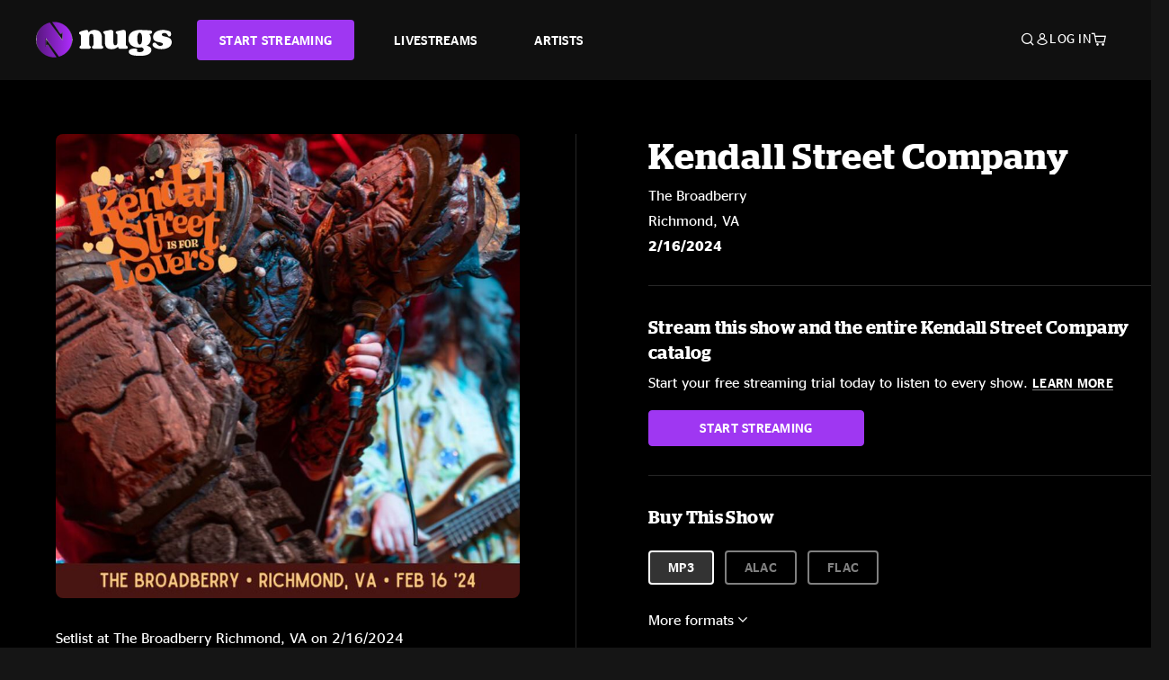

--- FILE ---
content_type: text/html;charset=UTF-8
request_url: https://www.nugs.net/live-download-of-kendall-street-company-the-broadberry-richmond-va-02-16-2024-mp3-flac-or-online-music-streaming/36326.html
body_size: 25248
content:
<!DOCTYPE html>
<html lang="en">
<head>

<script>//common/scripts.isml</script>





<script type="text/javascript">
    (function(){
        window.Urls = {"staticPath":"/on/demandware.static/Sites-NugsNet-Site/-/default/v1769639618662/","cartShow":"/cart/","getProductUrl":"/on/demandware.store/Sites-NugsNet-Site/default/Product-Show","removeImg":"/on/demandware.static/Sites-NugsNet-Site/-/default/dwa29704f4/images/icon_remove.gif","addToCartUrl":"/on/demandware.store/Sites-NugsNet-Site/default/Cart-AddProduct"};
    }());
</script>

<script defer type="text/javascript" src="/on/demandware.static/Sites-NugsNet-Site/-/default/v1769639618662/js/main.js"></script>


    

    <script defer type="text/javascript" src="/on/demandware.static/Sites-NugsNet-Site/-/default/v1769639618662/js/productDetail.js" ></script>







<meta charset=UTF-8>
<meta http-equiv="x-ua-compatible" content="ie=edge">
<meta name="viewport" content="width=device-width, initial-scale=1">

<title>Kendall Street Company Live Concert Setlist at The Broadberry, Richmond, VA on 02-16-2024</title>
<meta name="description" content="Kendall Street Company live downloads and online music streaming of 02/16/2024 at The Broadberry Richmond, VA. Listen to live concerts at nugs.net or download our mobile music app"/>
<meta name="keywords" content="nugs"/>


<meta property="og:title" content="Kendall Street Company Live Concert Setlist at The Broadberry, Richmond, VA on 02-16-2024" />


<meta property="og:description" content="Kendall Street Company live downloads and online music streaming of 02/16/2024 at The Broadberry Richmond, VA. Listen to live concerts at nugs.net or download our mobile music app" />




<meta property="og:image" content="https://www.nugs.net/dw/image/v2/BCHN_PRD/on/demandware.static/-/Sites-nugs-master/default/dwa3b1409a/images/hi-res/kenstco240216_01.jpg?sw=176&amp;sh=176">





<link rel="icon" type="image/png" href="/on/demandware.static/Sites-NugsNet-Site/-/default/dw7b9b4fa4/images/favicon.ico" />


<script>
/* -------------------------------------------------------------------------
* Identity bootstrap – must run **before** GTM and Optimizely
* ----------------------------------------------------------------------- */
(function bootstrapIdentity () {
/** 1. Make readable variables available to any front-end script. */
window.appUserID = "";
window.universalUserID = "f87d00ddc9d708e7a94a8dde6f";
/** 2. Canonical getter for GA-4 + Optimizely integrations. */
window.getGaIdentifier = function () {
return window.universalUserID || null;
};
/** 3. Push the user_id into the dataLayer for GTM. */
window.dataLayer = window.dataLayer || [];
window.dataLayer.push({
'user_id': window.universalUserID || null,
'event': 'identifyUser'
});
})();
</script>


<script>
window.UncachedData = {
  "action": "Data-UncachedData",
  "queryString": "",
  "locale": "default",
  "sessionInfo": {
    "isCustomerAuthenticated": false,
    "sessionState": false,
    "isSubscriber": null
  },
  "__gtmEvents": [],
  "__mccEvents": [
    [
      "trackPageView"
    ]
  ]
}
window.CachedData = {
  "action": "Data-CachedData",
  "queryString": "",
  "locale": "default",
  "nugsAuthConfig": {
    "PROVIDER_ID": "nugsnet",
    "ENABLE_SSO": true,
    "SFCC_OIDC_CLIENT_ID": "3TwoVlLAUFrJX33n3HSCSO",
    "OIDC_BASE_URL": "https://id.nugs.net",
    "GRANT_TYPE_REFRESH_TOKEN": "refresh_token",
    "SAVE_REFRESH_TOKEN_ALWAYS": true,
    "DWSID_COOKIE_NAME": "dwsid",
    "SESSION_GUARD_COOKIE_NAME": "cc-sg",
    "SESSION_GUARD_COOKIE_AGE": 1800,
    "SESSION_STATE_COOKIE_NAME": "cc-ss",
    "REFRESH_TOKEN_COOKIE_NAME": "cc-refresh",
    "REFRESH_TOKEN_COOKIE_AGE": 604800,
    "OAUTH_TOKEN_REFRESH_TIME": 30000,
    "CONTROLLERS_TO_EXCLUDE": [
      "__Analytics-Start",
      "ConsentTracking-Check",
      "ConsentTracking-GetContent",
      "ConsentTracking-SetConsent",
      "ConsentTracking-SetSession",
      "__SYSTEM",
      "__Analytics"
    ],
    "CONTROLLERS_TO_INCLUDE_FORCED_REFRESH": []
  },
  "siteIntegrations": {
    "googlePlacesEnabled": false,
    "stripeCartridgeEnabled": true,
    "paypalCartridgeEnabled": true
  },
  "paypalConfig": {
    "CLIENT_ID": "AfBSdbnM3CDP0m8ApPxNlasf1Fz-ReX1DmnfwkkyJBf-_vhXnDnLvFkDAmu725PbsW8DZDJZjlE4iCBb"
  },
  "__gtmEvents": [],
  "__mccEvents": [
    [
      "trackPageView"
    ]
  ]
}
</script>






<script>
    window.dataLayer = window.dataLayer || [];
    window.dataLayer.push({"homepage_version":"control"});
</script>


<script src="https://cdn.optimizely.com/js/20105345443.js"></script>






<link id="globalStyles" rel="stylesheet" href="/on/demandware.static/Sites-NugsNet-Site/-/default/v1769639618662/css/global.css" />








<link rel="alternate" type="application/json+oembed" href="https://www.nugsapi.net/oembed/v1/shows/36326" title="02/16/24 The Broadberry, Richmond, VA ">


<!-- Marketing Cloud Analytics -->
<script type="text/javascript" src="//10886939.collect.igodigital.com/collect.js"></script>
<!-- End Marketing Cloud Analytics -->

<script>
    window.dataLayer = window.dataLayer || [];
    dataLayer.push({"environment":"production","demandwareID":"cdUGYpbmhe3Tdg8cBw4UVIt9ja","loggedInState":false,"locale":"default","currencyCode":"USD","pageLanguage":"en_US","registered":false,"email":"","emailHash":"","customerGroups":["Everyone","Unregistered"]});
</script>


<script>
    var pageAction = 'productshow';
    window.dataLayer = window.dataLayer || [];
    window.gtmEnabled = true;
    var orderId = -1;
    var gtmDataLayerEvent = false;
    var dataLayerEvent = {"event":"pdp","ecommerce":{"detail":{"actionField":{"list":"Product Detail Page"},"products":[]}}};
    var ga4DataLayerEvent = {"event":"view_item","ecommerce":{"currency":"USD","value":12.95,"items":[{"item_id":"36326-ALBUM","item_name":"02/16/24 The Broadberry, Richmond, VA ","item_category":"Albums","price":12.95}]}};

    // In all cases except Order Confirmation, the data layer should be pushed, so default to that case
    var pushDataLayer = true;
    if (pageAction === 'orderconfirm') {
        // As of now, the correction is for order confirmation only
        if (dataLayerEvent) {
            orderId = getOrderId(dataLayerEvent);
        } else {
            orderId = getGA4OrderId(ga4DataLayerEvent);
        }

        var ordersPushedToGoogle = getOrdersPushedToGoogle();
        var orderHasBeenPushedToGoogle = orderHasBeenPushedToGoogle(orderId, ordersPushedToGoogle);
        if (orderHasBeenPushedToGoogle) {
            // If the data has already been sent, let's not push it again.
            pushDataLayer = false;
        }
    }

    if (pushDataLayer) {
        if (gtmDataLayerEvent) {
            dataLayer.push(gtmDataLayerEvent);
        }

        if (dataLayerEvent) {
            dataLayer.push(dataLayerEvent);
        }

        // If both events active, clear first ecommerce object to prevent events affecting one another
        if (dataLayerEvent && ga4DataLayerEvent) {
            dataLayer.push({ ecommerce: null });
        }

        if (ga4DataLayerEvent) {
            dataLayer.push(ga4DataLayerEvent);
        }

        if (pageAction === 'orderconfirm') {
            // Add the orderId to the array of orders that is being stored in localStorage
            ordersPushedToGoogle.push(orderId);
            // The localStorage is what is used to prevent the duplicate send from mobile platforms
            window.localStorage.setItem('ordersPushedToGoogle', JSON.stringify(ordersPushedToGoogle));
        }
    }

    function getOrderId(dataLayer) {
        if ('ecommerce' in dataLayer) {
            if ('purchase' in dataLayer.ecommerce && 'actionField' in dataLayer.ecommerce.purchase &&
                'id' in dataLayer.ecommerce.purchase.actionField) {
                return dataLayer.ecommerce.purchase.actionField.id;
            }
        }

        return -1;
    }

    function getGA4OrderId(dataLayer) {
        if ('ecommerce' in dataLayer && 'transaction_id' in dataLayer.ecommerce) {
            return dataLayer.ecommerce.transaction_id;
        }

        return -1;
    }

    function getOrdersPushedToGoogle() {
        var ordersPushedToGoogleString = window.localStorage.getItem('ordersPushedToGoogle');
        if (ordersPushedToGoogleString && ordersPushedToGoogleString.length > 0) {
            return JSON.parse(ordersPushedToGoogleString);
        }

        return [];
    }

    function orderHasBeenPushedToGoogle(orderId, ordersPushedToGoogle) {
        if (orderId) {
            for (var index = 0; index < ordersPushedToGoogle.length; index++) {
                if (ordersPushedToGoogle[index] === orderId) {
                    return true;
                }
            }
        }

        return false;
    }
</script>


<!-- Google Tag Manager -->
<script>(function(w,d,s,l,i){w[l]=w[l]||[];w[l].push({'gtm.start':
new Date().getTime(),event:'gtm.js'});var f=d.getElementsByTagName(s)[0],
j=d.createElement(s),dl=l!='dataLayer'?'&l='+l:'';j.async=true;j.src=
'https://www.googletagmanager.com/gtm.js?id='+i+dl;f.parentNode.insertBefore(j,f);
})(window,document,'script','dataLayer','GTM-WPL3GVV');</script>
<!-- End Google Tag Manager -->


<script defer src="/on/demandware.static/Sites-NugsNet-Site/-/default/v1769639618662/js/tagmanager.js"></script>



<link id="pageDesignerStyles" rel="stylesheet" href="/on/demandware.static/Sites-NugsNet-Site/-/default/v1769639618662/css/pageDesignerPage.css" />

<link id="pageDesignerStyles" rel="stylesheet" href="/on/demandware.static/Sites-NugsNet-Site/-/default/v1769639618662/css/pageDesignerFriendly.css" />



<link rel="canonical" href="/live-download-of-kendall-street-company-the-broadberry-richmond-va-02-16-2024-mp3-flac-or-online-music-streaming/36326.html"/>

<script type="text/javascript">//<!--
/* <![CDATA[ (head-active_data.js) */
var dw = (window.dw || {});
dw.ac = {
    _analytics: null,
    _events: [],
    _category: "",
    _searchData: "",
    _anact: "",
    _anact_nohit_tag: "",
    _analytics_enabled: "true",
    _timeZone: "US/Pacific",
    _capture: function(configs) {
        if (Object.prototype.toString.call(configs) === "[object Array]") {
            configs.forEach(captureObject);
            return;
        }
        dw.ac._events.push(configs);
    },
	capture: function() { 
		dw.ac._capture(arguments);
		// send to CQ as well:
		if (window.CQuotient) {
			window.CQuotient.trackEventsFromAC(arguments);
		}
	},
    EV_PRD_SEARCHHIT: "searchhit",
    EV_PRD_DETAIL: "detail",
    EV_PRD_RECOMMENDATION: "recommendation",
    EV_PRD_SETPRODUCT: "setproduct",
    applyContext: function(context) {
        if (typeof context === "object" && context.hasOwnProperty("category")) {
        	dw.ac._category = context.category;
        }
        if (typeof context === "object" && context.hasOwnProperty("searchData")) {
        	dw.ac._searchData = context.searchData;
        }
    },
    setDWAnalytics: function(analytics) {
        dw.ac._analytics = analytics;
    },
    eventsIsEmpty: function() {
        return 0 == dw.ac._events.length;
    }
};
/* ]]> */
// -->
</script>
<script type="text/javascript">//<!--
/* <![CDATA[ (head-cquotient.js) */
var CQuotient = window.CQuotient = {};
CQuotient.clientId = 'bchn-NugsNet';
CQuotient.realm = 'BCHN';
CQuotient.siteId = 'NugsNet';
CQuotient.instanceType = 'prd';
CQuotient.locale = 'default';
CQuotient.fbPixelId = '__UNKNOWN__';
CQuotient.activities = [];
CQuotient.cqcid='';
CQuotient.cquid='';
CQuotient.cqeid='';
CQuotient.cqlid='';
CQuotient.apiHost='api.cquotient.com';
/* Turn this on to test against Staging Einstein */
/* CQuotient.useTest= true; */
CQuotient.useTest = ('true' === 'false');
CQuotient.initFromCookies = function () {
	var ca = document.cookie.split(';');
	for(var i=0;i < ca.length;i++) {
	  var c = ca[i];
	  while (c.charAt(0)==' ') c = c.substring(1,c.length);
	  if (c.indexOf('cqcid=') == 0) {
		CQuotient.cqcid=c.substring('cqcid='.length,c.length);
	  } else if (c.indexOf('cquid=') == 0) {
		  var value = c.substring('cquid='.length,c.length);
		  if (value) {
		  	var split_value = value.split("|", 3);
		  	if (split_value.length > 0) {
			  CQuotient.cquid=split_value[0];
		  	}
		  	if (split_value.length > 1) {
			  CQuotient.cqeid=split_value[1];
		  	}
		  	if (split_value.length > 2) {
			  CQuotient.cqlid=split_value[2];
		  	}
		  }
	  }
	}
}
CQuotient.getCQCookieId = function () {
	if(window.CQuotient.cqcid == '')
		window.CQuotient.initFromCookies();
	return window.CQuotient.cqcid;
};
CQuotient.getCQUserId = function () {
	if(window.CQuotient.cquid == '')
		window.CQuotient.initFromCookies();
	return window.CQuotient.cquid;
};
CQuotient.getCQHashedEmail = function () {
	if(window.CQuotient.cqeid == '')
		window.CQuotient.initFromCookies();
	return window.CQuotient.cqeid;
};
CQuotient.getCQHashedLogin = function () {
	if(window.CQuotient.cqlid == '')
		window.CQuotient.initFromCookies();
	return window.CQuotient.cqlid;
};
CQuotient.trackEventsFromAC = function (/* Object or Array */ events) {
try {
	if (Object.prototype.toString.call(events) === "[object Array]") {
		events.forEach(_trackASingleCQEvent);
	} else {
		CQuotient._trackASingleCQEvent(events);
	}
} catch(err) {}
};
CQuotient._trackASingleCQEvent = function ( /* Object */ event) {
	if (event && event.id) {
		if (event.type === dw.ac.EV_PRD_DETAIL) {
			CQuotient.trackViewProduct( {id:'', alt_id: event.id, type: 'raw_sku'} );
		} // not handling the other dw.ac.* events currently
	}
};
CQuotient.trackViewProduct = function(/* Object */ cqParamData){
	var cq_params = {};
	cq_params.cookieId = CQuotient.getCQCookieId();
	cq_params.userId = CQuotient.getCQUserId();
	cq_params.emailId = CQuotient.getCQHashedEmail();
	cq_params.loginId = CQuotient.getCQHashedLogin();
	cq_params.product = cqParamData.product;
	cq_params.realm = cqParamData.realm;
	cq_params.siteId = cqParamData.siteId;
	cq_params.instanceType = cqParamData.instanceType;
	cq_params.locale = CQuotient.locale;
	
	if(CQuotient.sendActivity) {
		CQuotient.sendActivity(CQuotient.clientId, 'viewProduct', cq_params);
	} else {
		CQuotient.activities.push({activityType: 'viewProduct', parameters: cq_params});
	}
};
/* ]]> */
// -->
</script>



   <script type="application/ld+json">
        {"@context":"http://schema.org/","@type":"Product","name":"02/16/24 The Broadberry, Richmond, VA ","description":null,"mpn":"36326","sku":"36326","image":["https://www.nugs.net/on/demandware.static/-/Sites-nugs-master/default/dwa3b1409a/images/hi-res/kenstco240216_01.jpg"],"offers":{"url":{},"@type":"Offer","priceCurrency":"USD","price":"7.95","availability":"http://schema.org/OutOfStock"}}
    </script>





</head>

<body class="  page-none">
<!-- Google Tag Manager (noscript) -->

<!-- End Google Tag Manager (noscript) -->


<div class="page" data-action="Product-Show" data-querystring="pid=36326" data-is-full-category-template="null" >











<a href="#maincontent" class="skip" aria-label="Skip to main content">Skip to main content</a>
<a href="#footercontent" class="skip" aria-label="Skip to footer content">Skip to footer content</a>

<div id="offcanvasMinicart" class="offcanvas offcanvas-end" tabindex="-1" aria-labelledby="offcanvasMinicartLabel">
    <div class="offcanvas-header">
        <h2 class="offcanvas-title" id="offcanvasMinicartLabel">Cart</h2>
        <button type="button" class="btn-close" data-bs-dismiss="offcanvas" aria-label="Close"></button>
    </div>
    <div class="offcanvas-body">
        <div class="container cart empty">
            <div class="row">
                <div class="col-12 text-center">
                    <h3>Your cart is empty.</h3>
                    <a href="/browse-artists/" class="btn btn-browse">BROWSE ARTISTS</a>
                </div>
            </div>
        </div>
    </div>
</div>


<header class="logo-left fixed-header  sticky-top" id="top-header">
    <div class="header-banner slide-up d-none">
        <div class="container">
            <div class="row no-gutters">
                <div class="col header-banner-column-2 d-flex justify-content-between align-items-center">
                    <div class="content">
                        
                        
	 

	
                    </div>
                    
                </div>
            </div>
        </div>
    </div>
    
    <nav class="header-nav navbar navbar-expand-lg" id="header-nav">
        <div class="header container">

            
                <button class="navbar-toggler" type="button" data-bs-toggle="offcanvas" data-bs-target="#offcanvasNavbar" aria-controls="offcanvasNavbar" aria-label="Toggle navigation"></button>
            

            <a class="navbar-brand header-logo-main-link" href="https://www.nugs.net/" title="nugs Home">
                <img src="/on/demandware.static/Sites-NugsNet-Site/-/default/dwf6a2913e/images/logo-redesign.svg" alt="nugs" class="img-fluid header-logo-main-img" />

            </a>

            <div class="offcanvas offcanvas-start" data-bs-backdrop="false" tabindex="-1" id="offcanvasNavbar" aria-labelledby="offcanvasNavbarLabel">
                <div class="offcanvas-body">
                    
                    
                    <div class="menu-group" role="navigation">
                        <ul class="nav navbar-nav" role="menu">
                            
                                
                                    
	 


	


    




    
        
        <li class="nav-item" role="menuitem">
  <a href="https://get.nugs.net" class="nav-link nav-link--start-streaming" role="link" tabindex="0">
      <button type="button" class="btn">START STREAMING</button>
  </a>
</li>
<li class="nav-item" role="menuitem">
  <a href="https://www.nugs.net/watch-live-music/" class="nav-link" role="link" tabindex="1">LIVESTREAMS</a>
</li>
<li class="nav-item" role="menuitem">
  <a href="https://www.nugs.net/browse-artists/" class="nav-link" role="link" tabindex="2">ARTISTS</a>
</li>
<!-- Keep This <li> here for the menu split -->
<li><hr class="border d-lg-none" /></li>
    

 
	
                                
                            
                            
                                
    <li class="nav-item account-item d-lg-none" role="menuitem">
        <a href="https://www.nugs.net/on/demandware.store/Sites-NugsNet-Site/default/Login-OAuthLogin?oauthProvider=nugsnet&amp;ui_flow=register" class="nav-link user-message">
            Create Account
        </a>
    </li>
    <li class="nav-item account-item d-lg-none" role="menuitem">
        <a href="https://www.nugs.net/on/demandware.store/Sites-NugsNet-Site/default/Login-OAuthLogin?oauthProvider=nugsnet" class="nav-link user-message">
            Log In
        </a>
    </li>


                            
                        </ul>
                    </div>
                </div>
            </div>

            <div class="d-flex justify-content-end align-items-center flex-grow-1 gap-4 gap-sm-5 navbar-icons">
                

                
                    <div class="search-toggle">
                        <button class="header-actions-btn search-toggle-btn js-search-toggle-btn collapsed" type="button" data-bs-toggle="collapse" data-bs-target="#searchCollapse" aria-expanded="false" aria-controls="searchCollapse" aria-label="Search">
                            <span class="header-search-toggle-icon">
                                <span class="icon icon-search"></span>
                                
                            </span>
                            
                        </button>
                    </div>

                    
	 


	


    




    
        
        <div class="d-lg-none">
   <a class="subscribe js-scroll-to-plan icon-headphone" href="/#plans" title="Subscribe Now"></a>
</div>
<div class="d-lg-none">
    <a class="watch icon-watch" href="/livestreams-concerts-live-downloads-in-mp3-flac-or-online-music-streaming/" title="Listen Now"></a>
</div>
    

 
	
                
                
                
                    <div class="header-account-container d-none d-lg-block ">
                        
    <div class="user dropdown">
        <a href="#" role="button" data-bs-toggle="dropdown" aria-expanded="false" id="accountMenuTrigger" class="account-dropdown">
            <span class="icon icon-account"></span>
            <span class="user-message">Log In</span>
        </a>

        <ul class="dropdown-menu dropdown-menu-end account-menu-dropdown js-account-menu-dropdown">
            <li>
                <a class="dropdown-item" href="https://www.nugs.net/on/demandware.store/Sites-NugsNet-Site/default/Login-OAuthLogin?oauthProvider=nugsnet" role="button" aria-label="Login to your account">
                    <span class="user-message">Log in</span>
                </a>
            </li>
            <li>
                <a class="dropdown-item" href="https://www.nugs.net/on/demandware.store/Sites-NugsNet-Site/default/Login-OAuthLogin?oauthProvider=nugsnet&amp;ui_flow=register" role="button" aria-label="Login to your account">
                    <span class="user-message">Create account</span>
                </a>
            </li>
        </ul>

        

        
    </div>




                    </div>
                

                
                    <div class="minicart" data-action-url="/on/demandware.store/Sites-NugsNet-Site/default/Cart-MiniCartShow">
                        <div class="minicart-total">
    <a class="minicart-link minicart-empty" data-bs-toggle="offcanvas" href="#offcanvasMinicart" aria-controls="offcanvasMinicart" title="Cart 0 Items" aria-label="Cart 0 Items" aria-haspopup="true" tabindex="0">
        <i class="icon icon-cart"></i>
        <span class="minicart-quantity">
            0
        </span>
    </a>
</div>



                    </div>
                
            </div>
        </div>
    </nav>

    <div class="search-wrapper d-flex">
        <div class="collapse container" id="searchCollapse">
            <div class="site-search rounded-pill my-3">
    <form role="search"
          action="/search/"
          method="get"
          name="simpleSearch">
        <div class="input-group py-3">
            <button type="submit" name="search-button" class="btn search-button" aria-label="Submit search keywords">
                <i class="icon icon-search"></i>
            </button>
            <input class="form-control search-field"
               type="text"
               name="q"
               value=""
               placeholder="Search"
               role="combobox"
               aria-describedby="search-assistive-text"
               aria-haspopup="listbox"
               aria-owns="search-results"
               aria-expanded="false"
               aria-autocomplete="list"
               aria-activedescendant=""
               aria-controls="search-results"
               aria-label="Enter Keyword or Item Number"
               autocomplete="off" />
            <button type="reset" name="reset-button" class="btn reset-button" aria-label="Clear search keywords">
                <i class="icon icon-close"></i>
            </button>
        </div>
        <div class="suggestions-wrapper" data-url="/on/demandware.store/Sites-NugsNet-Site/default/SearchServices-GetSuggestions?q="></div>
        <input type="hidden" value="default" name="lang">
    </form>
</div>

        </div>
    </div>

</header>


	 

	


<div role="main" id="maincontent">


    

    

    
    
    
    
    
    
    
    <!-- CQuotient Activity Tracking (viewProduct-cquotient.js) -->
<script type="text/javascript">//<!--
/* <![CDATA[ */
(function(){
	try {
		if(window.CQuotient) {
			var cq_params = {};
			cq_params.product = {
					id: '',
					sku: '',
					type: 'set',
					alt_id: '36326'
				};
			cq_params.realm = "BCHN";
			cq_params.siteId = "NugsNet";
			cq_params.instanceType = "prd";
			window.CQuotient.trackViewProduct(cq_params);
		}
	} catch(err) {}
})();
/* ]]> */
// -->
</script>
<script type="text/javascript">//<!--
/* <![CDATA[ (viewProduct-active_data.js) */
dw.ac._capture({id: "36326", type: "detail"});
/* ]]> */
// -->
</script>

    <div class="container product-detail product-set-detail" data-swatchable-attributes="null" data-pid="36326">

        <div class="row mb-3 no-gutters">
            
            <div class="product-image-tracks">
                
<div class="primary-images">
    
        
        
        

        
        <div class="pdp-slider thumb">
            <div class="background-image" style="background-image: url(https://www.nugs.net/dw/image/v2/BCHN_PRD/on/demandware.static/-/Sites-nugs-master/default/dwa3b1409a/images/hi-res/kenstco240216_01.jpg?sw=800&amp;sh=800);"></div>
            <div class="thumbnail-link">
                <img class="productthumbnail" alt="02/16/24 The Broadberry, Richmond, VA "
                        src="https://www.nugs.net/dw/image/v2/BCHN_PRD/on/demandware.static/-/Sites-nugs-master/default/dwa3b1409a/images/hi-res/kenstco240216_01.jpg?sw=800&amp;sh=800"
                        decoding="async"
                />
            </div>
        </div>
    

</div>

                
                <div class="desktop">
                    <div class="setlist">
                        




































































































    <div class="product-set-list">
    

    <p class="setlist-title">Setlist at The Broadberry Richmond, VA on 2/16/2024</p>
    
    
        <h6>Set One</h6>
        <div class="product-set-container">
            
                
                <script type="text/javascript">//<!--
/* <![CDATA[ (viewProduct-active_data.js) */
dw.ac._capture({id: "623176-TRACK", type: "setproduct"});
/* ]]> */
// -->
</script>
                    <div class="product-set-item " id="item-623176-TRACK">
                        



































































































<div class="product-set-details">









<div id="clip-player-623176-TRACK" class="clip-player-container">
<canvas id="audioCanvas-623176-TRACK" width="34" height="34"></canvas>


<div id="playAudio-623176-TRACK" class="clip-player-button" data-stroke="#FFFFFF"></div>
<audio id="preview-623176-TRACK" src="https://assets.nugs.net/clips2/kenstco240216d1_01_Doomsday_c.mp3" class="clip-player"></audio>
</div>



<div class="item-name-time-wrapper">
<span class="item-name">
Doomsday
</span>
<span class="runningTime smallest steel">
214
</span>
</div>

</div>

                    </div>
                
            
                
                <script type="text/javascript">//<!--
/* <![CDATA[ (viewProduct-active_data.js) */
dw.ac._capture({id: "623177-TRACK", type: "setproduct"});
/* ]]> */
// -->
</script>
                    <div class="product-set-item " id="item-623177-TRACK">
                        



































































































<div class="product-set-details">









<div id="clip-player-623177-TRACK" class="clip-player-container">
<canvas id="audioCanvas-623177-TRACK" width="34" height="34"></canvas>


<div id="playAudio-623177-TRACK" class="clip-player-button" data-stroke="#FFFFFF"></div>
<audio id="preview-623177-TRACK" src="https://assets.nugs.net/clips2/kenstco240216d1_02_Marijuana_TImewarp_c.mp3" class="clip-player"></audio>
</div>



<div class="item-name-time-wrapper">
<span class="item-name">
Marijuana TImewarp
</span>
<span class="runningTime smallest steel">
222
</span>
</div>

</div>

                    </div>
                
            
                
                <script type="text/javascript">//<!--
/* <![CDATA[ (viewProduct-active_data.js) */
dw.ac._capture({id: "623178-TRACK", type: "setproduct"});
/* ]]> */
// -->
</script>
                    <div class="product-set-item " id="item-623178-TRACK">
                        



































































































<div class="product-set-details">









<div id="clip-player-623178-TRACK" class="clip-player-container">
<canvas id="audioCanvas-623178-TRACK" width="34" height="34"></canvas>


<div id="playAudio-623178-TRACK" class="clip-player-button" data-stroke="#FFFFFF"></div>
<audio id="preview-623178-TRACK" src="https://assets.nugs.net/clips2/kenstco240216d1_03_Disintegration_c.mp3" class="clip-player"></audio>
</div>



<div class="item-name-time-wrapper">
<span class="item-name">
Disintegration
</span>
<span class="runningTime smallest steel">
253
</span>
</div>

</div>

                    </div>
                
            
                
                <script type="text/javascript">//<!--
/* <![CDATA[ (viewProduct-active_data.js) */
dw.ac._capture({id: "623179-TRACK", type: "setproduct"});
/* ]]> */
// -->
</script>
                    <div class="product-set-item " id="item-623179-TRACK">
                        



































































































<div class="product-set-details">









<div id="clip-player-623179-TRACK" class="clip-player-container">
<canvas id="audioCanvas-623179-TRACK" width="34" height="34"></canvas>


<div id="playAudio-623179-TRACK" class="clip-player-button" data-stroke="#FFFFFF"></div>
<audio id="preview-623179-TRACK" src="https://assets.nugs.net/clips2/kenstco240216d1_04_I_Cant_Wait_to_Step_Inside_Your_Door_c.mp3" class="clip-player"></audio>
</div>



<div class="item-name-time-wrapper">
<span class="item-name">
I Can&#39;t Wait to Step Inside Your Door
</span>
<span class="runningTime smallest steel">
252
</span>
</div>

</div>

                    </div>
                
            
                
                <script type="text/javascript">//<!--
/* <![CDATA[ (viewProduct-active_data.js) */
dw.ac._capture({id: "623180-TRACK", type: "setproduct"});
/* ]]> */
// -->
</script>
                    <div class="product-set-item " id="item-623180-TRACK">
                        



































































































<div class="product-set-details">









<div id="clip-player-623180-TRACK" class="clip-player-container">
<canvas id="audioCanvas-623180-TRACK" width="34" height="34"></canvas>


<div id="playAudio-623180-TRACK" class="clip-player-button" data-stroke="#FFFFFF"></div>
<audio id="preview-623180-TRACK" src="https://assets.nugs.net/clips2/kenstco240216d1_05_Brians_Wonk_Factory_c.mp3" class="clip-player"></audio>
</div>



<div class="item-name-time-wrapper">
<span class="item-name">
Brian&#39;s Wonk Factory
</span>
<span class="runningTime smallest steel">
262
</span>
</div>

</div>

                    </div>
                
            
                
                <script type="text/javascript">//<!--
/* <![CDATA[ (viewProduct-active_data.js) */
dw.ac._capture({id: "623181-TRACK", type: "setproduct"});
/* ]]> */
// -->
</script>
                    <div class="product-set-item " id="item-623181-TRACK">
                        



































































































<div class="product-set-details">









<div id="clip-player-623181-TRACK" class="clip-player-container">
<canvas id="audioCanvas-623181-TRACK" width="34" height="34"></canvas>


<div id="playAudio-623181-TRACK" class="clip-player-button" data-stroke="#FFFFFF"></div>
<audio id="preview-623181-TRACK" src="https://assets.nugs.net/clips2/kenstco240216d1_06_Aged_White_Cheddar_c.mp3" class="clip-player"></audio>
</div>



<div class="item-name-time-wrapper">
<span class="item-name">
Aged White Cheddar
</span>
<span class="runningTime smallest steel">
655
</span>
</div>

</div>

                    </div>
                
            
                
                <script type="text/javascript">//<!--
/* <![CDATA[ (viewProduct-active_data.js) */
dw.ac._capture({id: "623182-TRACK", type: "setproduct"});
/* ]]> */
// -->
</script>
                    <div class="product-set-item " id="item-623182-TRACK">
                        



































































































<div class="product-set-details">









<div id="clip-player-623182-TRACK" class="clip-player-container">
<canvas id="audioCanvas-623182-TRACK" width="34" height="34"></canvas>


<div id="playAudio-623182-TRACK" class="clip-player-button" data-stroke="#FFFFFF"></div>
<audio id="preview-623182-TRACK" src="https://assets.nugs.net/clips2/kenstco240216d1_07_Pink_Flying_Saucer_c.mp3" class="clip-player"></audio>
</div>



<div class="item-name-time-wrapper">
<span class="item-name">
Pink Flying Saucer
</span>
<span class="runningTime smallest steel">
438
</span>
</div>

</div>

                    </div>
                
            
                
                <script type="text/javascript">//<!--
/* <![CDATA[ (viewProduct-active_data.js) */
dw.ac._capture({id: "623183-TRACK", type: "setproduct"});
/* ]]> */
// -->
</script>
                    <div class="product-set-item " id="item-623183-TRACK">
                        



































































































<div class="product-set-details">









<div id="clip-player-623183-TRACK" class="clip-player-container">
<canvas id="audioCanvas-623183-TRACK" width="34" height="34"></canvas>


<div id="playAudio-623183-TRACK" class="clip-player-button" data-stroke="#FFFFFF"></div>
<audio id="preview-623183-TRACK" src="https://assets.nugs.net/clips2/kenstco240216d1_08_Wineglass_Television_c.mp3" class="clip-player"></audio>
</div>



<div class="item-name-time-wrapper">
<span class="item-name">
Wineglass Television
</span>
<span class="runningTime smallest steel">
829
</span>
</div>

</div>

                    </div>
                
            
                
                <script type="text/javascript">//<!--
/* <![CDATA[ (viewProduct-active_data.js) */
dw.ac._capture({id: "623184-TRACK", type: "setproduct"});
/* ]]> */
// -->
</script>
                    <div class="product-set-item " id="item-623184-TRACK">
                        



































































































<div class="product-set-details">









<div id="clip-player-623184-TRACK" class="clip-player-container">
<canvas id="audioCanvas-623184-TRACK" width="34" height="34"></canvas>


<div id="playAudio-623184-TRACK" class="clip-player-button" data-stroke="#FFFFFF"></div>
<audio id="preview-623184-TRACK" src="https://assets.nugs.net/clips2/kenstco240216d1_09_Stanley_Birdogmouth_Hes_an_Oyster_c.mp3" class="clip-player"></audio>
</div>



<div class="item-name-time-wrapper">
<span class="item-name">
Stanley Birdogmouth &#40;He&#39;s an Oyster!&#41;
</span>
<span class="runningTime smallest steel">
306
</span>
</div>

</div>

                    </div>
                
            
                
                <script type="text/javascript">//<!--
/* <![CDATA[ (viewProduct-active_data.js) */
dw.ac._capture({id: "623185-TRACK", type: "setproduct"});
/* ]]> */
// -->
</script>
                    <div class="product-set-item " id="item-623185-TRACK">
                        



































































































<div class="product-set-details">









<div id="clip-player-623185-TRACK" class="clip-player-container">
<canvas id="audioCanvas-623185-TRACK" width="34" height="34"></canvas>


<div id="playAudio-623185-TRACK" class="clip-player-button" data-stroke="#FFFFFF"></div>
<audio id="preview-623185-TRACK" src="https://assets.nugs.net/clips2/kenstco240216d1_10_Laura_Im_Sorry_About_the_Cobbler_c.mp3" class="clip-player"></audio>
</div>



<div class="item-name-time-wrapper">
<span class="item-name">
Laura, I&#39;m Sorry About the Cobbler
</span>
<span class="runningTime smallest steel">
691
</span>
</div>

</div>

                    </div>
                
            
                
                <script type="text/javascript">//<!--
/* <![CDATA[ (viewProduct-active_data.js) */
dw.ac._capture({id: "623186-TRACK", type: "setproduct"});
/* ]]> */
// -->
</script>
                    <div class="product-set-item " id="item-623186-TRACK">
                        



































































































<div class="product-set-details">









<div id="clip-player-623186-TRACK" class="clip-player-container">
<canvas id="audioCanvas-623186-TRACK" width="34" height="34"></canvas>


<div id="playAudio-623186-TRACK" class="clip-player-button" data-stroke="#FFFFFF"></div>
<audio id="preview-623186-TRACK" src="https://assets.nugs.net/clips2/kenstco240216d1_11_Porridge_c.mp3" class="clip-player"></audio>
</div>



<div class="item-name-time-wrapper">
<span class="item-name">
Porridge
</span>
<span class="runningTime smallest steel">
324
</span>
</div>

</div>

                    </div>
                
            
                
                <script type="text/javascript">//<!--
/* <![CDATA[ (viewProduct-active_data.js) */
dw.ac._capture({id: "623187-TRACK", type: "setproduct"});
/* ]]> */
// -->
</script>
                    <div class="product-set-item last" id="item-623187-TRACK">
                        



































































































<div class="product-set-details">









<div id="clip-player-623187-TRACK" class="clip-player-container">
<canvas id="audioCanvas-623187-TRACK" width="34" height="34"></canvas>


<div id="playAudio-623187-TRACK" class="clip-player-button" data-stroke="#FFFFFF"></div>
<audio id="preview-623187-TRACK" src="https://assets.nugs.net/clips2/kenstco240216d2_01_Catz_in_Zeh_Haus_c.mp3" class="clip-player"></audio>
</div>



<div class="item-name-time-wrapper">
<span class="item-name">
Catz in Zeh Haus
</span>
<span class="runningTime smallest steel">
437
</span>
</div>

</div>

                    </div>
                
            
        </div>
    
        <h6>Encore</h6>
        <div class="product-set-container">
            
                
                <script type="text/javascript">//<!--
/* <![CDATA[ (viewProduct-active_data.js) */
dw.ac._capture({id: "623188-TRACK", type: "setproduct"});
/* ]]> */
// -->
</script>
                    <div class="product-set-item last" id="item-623188-TRACK">
                        



































































































<div class="product-set-details">









<div id="clip-player-623188-TRACK" class="clip-player-container">
<canvas id="audioCanvas-623188-TRACK" width="34" height="34"></canvas>


<div id="playAudio-623188-TRACK" class="clip-player-button" data-stroke="#FFFFFF"></div>
<audio id="preview-623188-TRACK" src="https://assets.nugs.net/clips2/kenstco240216d2_02_Cars__Never_Gonna_Give_You_Up__Cars_c.mp3" class="clip-player"></audio>
</div>



<div class="item-name-time-wrapper">
<span class="item-name">
Cars / Never Gonna Give You Up / Cars
</span>
<span class="runningTime smallest steel">
358
</span>
</div>

</div>

                    </div>
                
            
        </div>
    
</div>


                    </div>

                    
                    

<div class="col-12 social-container">
    <h6>Share via</h6>
    <ul class="social-icons d-flex">
        <li>
            <a href="https://www.facebook.com/share.php?u=https%3A%2F%2Fwww.nugs.net%2Flive-download-of-kendall-street-company-the-broadberry-richmond-va-02-16-2024-mp3-flac-or-online-music-streaming%2F36326.html" title="Share 02/16/24 The Broadberry, Richmond, VA  on Facebook" data-share="facebook" aria-label="Share 02/16/24 The Broadberry, Richmond, VA  on Facebook" rel="noopener noreferrer" class="share-icons" target="_blank">
                <i class="facebook"></i>
            </a>
        </li>
        <li>
            <a href="https://twitter.com/share?url=https%3A%2F%2Fwww.nugs.net%2Flive-download-of-kendall-street-company-the-broadberry-richmond-va-02-16-2024-mp3-flac-or-online-music-streaming%2F36326.html&text=02/16/24 The Broadberry, Richmond, VA " data-share="twitter" title="Share a link to 02/16/24 The Broadberry, Richmond, VA  on Twitter" aria-label="Share a link to 02/16/24 The Broadberry, Richmond, VA  on Twitter" rel="noopener noreferrer" class="share-icons" target="_blank">
                <i class="x"></i>
            </a>
        </li>
        <li>
            <a href="#copy-link-message" class="share-link" data-bs-toggle="tooltip" id="fa-link" role="button" title="Copy a link to 02/16/24 The Broadberry, Richmond, VA " aria-label="Copy a link to 02/16/24 The Broadberry, Richmond, VA ">
                <i class="link"></i>
            </a>
            <input type="hidden" id="shareUrl" value="https://www.nugs.net/live-download-of-kendall-street-company-the-broadberry-richmond-va-02-16-2024-mp3-flac-or-online-music-streaming/36326.html"/>
        </li>
    </ul>
</div>
<div class="toast-messages copy-link-message d-none">
    <div class="alert alert-success text-center">
        The link to 02/16/24 The Broadberry, Richmond, VA  has been copied
    </div>
</div>

                </div>
            </div>

            <div class="product-data">
                
<div class="row">
    <div class="col">
        <a href="/kendall-street-company-concerts-live-downloads-in-mp3-flac-or-online-music-streaming/">
            
                <h3 class="product-name">Kendall Street Company</h3>
            
            
        </a>
    </div>
</div>

                

     
    <div class="row">
        <div class="col">
            
    <div class="venue">
        <div class="venue-name">The Broadberry</div>
        <div class="venue-city">Richmond, VA</div>
    </div>

        </div>
    </div>

    
    <div class="row">
        <div class="col">
            
                <div class="performance-date">
                    2/16/2024
                </div>
            
        </div>
    </div>

                

                
                    





































































































    <div id="upsell-listen-block" class="upsell-listen-block borderbottom unauthenticated nonsubscriber">
        
            <div class="top unauthenticated">
                <div class="left">
                    <h2 class="heading">
                        
                            Stream this show and the entire Kendall Street Company catalog
                        
                    </h2>
                </div>
            </div>
            <div class="body unauthenticated">
                



<div class="details">Start your free streaming trial today to listen to every show.
<a tabindex="0" class="js-modal-trigger anchor-btn" role="button" href="javascript:void(0);" data-trigger="#upsell-modal">Learn More</a></div>
<div id="upsell-modal" class="modal pdp-modal narrow">
<div class="modal-content"><span class="close js-close">&times;</span>
<h5>A nugs All Access subscription includes:</h5>
<ul class="bullets">
    <li>Watch hundreds of exclusive livestreams from your favorite artists</li>
    <li>Last night's show to deep archives, enjoy full-concert videos on demand</li>
    <li>Unlimited &amp; ad-free streaming</li>
    <li>Exclusive, artist-official concert audio daily</li>
    <li>MP3/AAC quality audio</li>
    <li>15% Off CDs, Downloads, and Pay-Per-Views</li>
</ul>
</div>
</div>


            </div>
            <div class="bottom unauthenticated">
                <a class="btn btn-primary start-sub-cta" href="https://get.nugs.net">Start Streaming</a>
            </div>
        
    </div>

                
                <div class="attributes product-detail-attributes">
                    
                    
                    
                    
                        
                            <div class="row" data-attr="format">
                                <div class="col-12">
                                    
                                        
                                        
<div class="attribute">
    <div class="format-attributes non-color-attribute-swatches" data-attr="format">
        <div class="select-format" id="format-1">
            <h2>
                Buy This Show
            </h2>

            <div class="primary-formats">
                
                    <div class="format-tile swatch-tile-container">
    <button class="format-attribute swatch"
        aria-label="Select Format MP3"
        aria-describedby="MP3"
        data-attr="format"
    >
        
        <span data-attr-value="MP3"
                data-display-value="MP3"
                data-pid="725226-ALBUMVARIANT"
                data-price="$7.95"
                data-sales-price="$7.95"
                data-promo-callout="null"
                class="
                    format-value
                    swatch-value
                    non-color-swatch-value
                    selected
                    selectable
                    available
                "
        >
                
            <span class="name">MP3</span>
        </span>

    </button>
</div>
                    
                
                    <div class="format-tile swatch-tile-container">
    <button class="format-attribute swatch"
        aria-label="Select Format ALAC"
        aria-describedby="ALAC"
        data-attr="format"
    >
        
        <span data-attr-value="ALAC"
                data-display-value="ALAC"
                data-pid="725229-ALBUMVARIANT"
                data-price="$9.95"
                data-sales-price="$9.95"
                data-promo-callout="null"
                class="
                    format-value
                    swatch-value
                    non-color-swatch-value
                    
                    selectable
                    available
                "
        >
                
            <span class="name">ALAC</span>
        </span>

    </button>
</div>
                    
                
                    <div class="format-tile swatch-tile-container">
    <button class="format-attribute swatch"
        aria-label="Select Format FLAC"
        aria-describedby="FLAC"
        data-attr="format"
    >
        
        <span data-attr-value="FLAC"
                data-display-value="FLAC"
                data-pid="725227-ALBUMVARIANT"
                data-price="$9.95"
                data-sales-price="$9.95"
                data-promo-callout="null"
                class="
                    format-value
                    swatch-value
                    non-color-swatch-value
                    
                    selectable
                    available
                "
        >
                
            <span class="name">FLAC</span>
        </span>

    </button>
</div>
                    
                        
            </div>

            
                <span class="format non-input-secondary-label">
                    <a class="collapse-link title collapsed" href="#otherFormats" data-bs-toggle="collapse" role="button" aria-expanded="false" aria-controls="collapseExample">
                        More formats
                    </a>
                </span>
            
                <div id="otherFormats" class="collapse">
                    <div class="other-formats">
                        
                            <div class="format-tile swatch-tile-container">
    <button class="format-attribute swatch"
        aria-label="Select Format ALAC-HD"
        aria-describedby="ALAC-HD"
        data-attr="format"
    >
        
        <span data-attr-value="ALAC-HD"
                data-display-value="ALAC-HD"
                data-pid="725230-ALBUMVARIANT"
                data-price="$12.95"
                data-sales-price="$12.95"
                data-promo-callout="null"
                class="
                    format-value
                    swatch-value
                    non-color-swatch-value
                    
                    selectable
                    available
                "
        >
                
            <span class="name">ALAC-HD</span>
        </span>

    </button>
</div>
                        
                            <div class="format-tile swatch-tile-container">
    <button class="format-attribute swatch"
        aria-label="Select Format FLAC-HD"
        aria-describedby="FLAC-HD"
        data-attr="format"
    >
        
        <span data-attr-value="FLAC-HD"
                data-display-value="FLAC-HD"
                data-pid="725228-ALBUMVARIANT"
                data-price="$12.95"
                data-sales-price="$12.95"
                data-promo-callout="null"
                class="
                    format-value
                    swatch-value
                    non-color-swatch-value
                    
                    selectable
                    available
                "
        >
                
            <span class="name">FLAC-HD</span>
        </span>

    </button>
</div>
                        
                    </div>

                    <div class="about-format-link">
                        <a id="about-format-modal" class="about-formats" href="">About formats</a>
                    </div>
                </div>
            
        </div>
    </div>
</div>
                                    
                                </div>
                            </div>
                        

                        <div class="product-options">
                            
                        </div>

                        
                        

                        


                        <div class="row">
                            <div class="col">
                                <div class="prices top-prices clearfix">
                                    
                                    
    <div class="price">
        
        <span>
    
    
    

    

    
    <span class="sales">
        
        
        
            <span class="value" content="7.95">
        
        $7.95


        </span>
    </span>
</span>

    </div>


                                </div>
                            </div>
                        </div>

                        
                        
                        
                        <div class="promotions">
                            
    
    

                        </div>

                        
                        <div class="row qty-cart-container no-gutters borderbottom" id="qty-cart-container">
                            

                            
                            <div class="prices-add-to-cart-actions col-12 col-sm-6 col-md-7 col-lg-9">
                                
                                <div class="row cart-and-ipay commercepayments">
    <div class="col-sm-12">
        <input type="hidden" class="add-to-cart-url" value="/on/demandware.store/Sites-NugsNet-Site/default/Cart-AddProduct"/>
        <button class="add-to-cart btn btn-secondary"
                
                    data-gtmdata="{&quot;id&quot;:&quot;36326-ALBUM&quot;,&quot;name&quot;:&quot;02/16/24 The Broadberry, Richmond, VA &quot;,&quot;category&quot;:&quot;Kendall Street Company&quot;,&quot;categoryID&quot;:&quot;ARTIST-1498&quot;,&quot;price&quot;:&quot;7.95&quot;}"
                    data-gtmga4data="{&quot;item_id&quot;:&quot;36326-ALBUM&quot;,&quot;item_variant&quot;:&quot;725226-ALBUMVARIANT&quot;,&quot;item_name&quot;:&quot;02/16/24 The Broadberry, Richmond, VA &quot;,&quot;item_category&quot;:&quot;Kendall Street Company&quot;,&quot;item_category4&quot;:&quot;MP3&quot;,&quot;price&quot;:7.95,&quot;currencyCode&quot;:&quot;USD&quot;}"
                
                data-pid="725226-ALBUMVARIANT"
                data-addsourcetype=""
                data-pids="[object Object]"
                >
            <i class="fa fa-shopping-bag"></i>
            Add to Cart
        </button>
        
            <div class="js-paymentmethod-mutationobserver">
    <div class="paymentmethodwarning js-paymentmethodwarning-msgcontainer d-none mb-3"
        data-iframepresent="false"
        data-available_msg="",
        data-available_show="false",
        data-available_disable="true"
    ></div>

    <div class="js-paymentmethodwarning-affectedcontainer">
        
        <isapplepay class="dw-apple-pay-logo-black applePaySpecificityOverride" sku="725226-ALBUMVARIANT"></isapplepay>

        
    </div>
</div>

        
    </div>
</div>


                            </div>
                        </div>
                    
                    
                    
                    

                    <div class="mobile">
                        <div class="setlist">
                            




































































































    <div class="product-set-list">
    

    <p class="setlist-title">Setlist at The Broadberry Richmond, VA on 2/16/2024</p>
    
    
        <h6>Set One</h6>
        <div class="product-set-container">
            
                
                <script type="text/javascript">//<!--
/* <![CDATA[ (viewProduct-active_data.js) */
dw.ac._capture({id: "623176-TRACK", type: "setproduct"});
/* ]]> */
// -->
</script>
                    <div class="product-set-item " id="item-623176-TRACK">
                        



































































































<div class="product-set-details">









<div id="clip-player-623176-TRACK" class="clip-player-container">
<canvas id="audioCanvas-623176-TRACK" width="34" height="34"></canvas>


<div id="playAudio-623176-TRACK" class="clip-player-button" data-stroke="#FFFFFF"></div>
<audio id="preview-623176-TRACK" src="https://assets.nugs.net/clips2/kenstco240216d1_01_Doomsday_c.mp3" class="clip-player"></audio>
</div>



<div class="item-name-time-wrapper">
<span class="item-name">
Doomsday
</span>
<span class="runningTime smallest steel">
214
</span>
</div>

</div>

                    </div>
                
            
                
                <script type="text/javascript">//<!--
/* <![CDATA[ (viewProduct-active_data.js) */
dw.ac._capture({id: "623177-TRACK", type: "setproduct"});
/* ]]> */
// -->
</script>
                    <div class="product-set-item " id="item-623177-TRACK">
                        



































































































<div class="product-set-details">









<div id="clip-player-623177-TRACK" class="clip-player-container">
<canvas id="audioCanvas-623177-TRACK" width="34" height="34"></canvas>


<div id="playAudio-623177-TRACK" class="clip-player-button" data-stroke="#FFFFFF"></div>
<audio id="preview-623177-TRACK" src="https://assets.nugs.net/clips2/kenstco240216d1_02_Marijuana_TImewarp_c.mp3" class="clip-player"></audio>
</div>



<div class="item-name-time-wrapper">
<span class="item-name">
Marijuana TImewarp
</span>
<span class="runningTime smallest steel">
222
</span>
</div>

</div>

                    </div>
                
            
                
                <script type="text/javascript">//<!--
/* <![CDATA[ (viewProduct-active_data.js) */
dw.ac._capture({id: "623178-TRACK", type: "setproduct"});
/* ]]> */
// -->
</script>
                    <div class="product-set-item " id="item-623178-TRACK">
                        



































































































<div class="product-set-details">









<div id="clip-player-623178-TRACK" class="clip-player-container">
<canvas id="audioCanvas-623178-TRACK" width="34" height="34"></canvas>


<div id="playAudio-623178-TRACK" class="clip-player-button" data-stroke="#FFFFFF"></div>
<audio id="preview-623178-TRACK" src="https://assets.nugs.net/clips2/kenstco240216d1_03_Disintegration_c.mp3" class="clip-player"></audio>
</div>



<div class="item-name-time-wrapper">
<span class="item-name">
Disintegration
</span>
<span class="runningTime smallest steel">
253
</span>
</div>

</div>

                    </div>
                
            
                
                <script type="text/javascript">//<!--
/* <![CDATA[ (viewProduct-active_data.js) */
dw.ac._capture({id: "623179-TRACK", type: "setproduct"});
/* ]]> */
// -->
</script>
                    <div class="product-set-item " id="item-623179-TRACK">
                        



































































































<div class="product-set-details">









<div id="clip-player-623179-TRACK" class="clip-player-container">
<canvas id="audioCanvas-623179-TRACK" width="34" height="34"></canvas>


<div id="playAudio-623179-TRACK" class="clip-player-button" data-stroke="#FFFFFF"></div>
<audio id="preview-623179-TRACK" src="https://assets.nugs.net/clips2/kenstco240216d1_04_I_Cant_Wait_to_Step_Inside_Your_Door_c.mp3" class="clip-player"></audio>
</div>



<div class="item-name-time-wrapper">
<span class="item-name">
I Can&#39;t Wait to Step Inside Your Door
</span>
<span class="runningTime smallest steel">
252
</span>
</div>

</div>

                    </div>
                
            
                
                <script type="text/javascript">//<!--
/* <![CDATA[ (viewProduct-active_data.js) */
dw.ac._capture({id: "623180-TRACK", type: "setproduct"});
/* ]]> */
// -->
</script>
                    <div class="product-set-item " id="item-623180-TRACK">
                        



































































































<div class="product-set-details">









<div id="clip-player-623180-TRACK" class="clip-player-container">
<canvas id="audioCanvas-623180-TRACK" width="34" height="34"></canvas>


<div id="playAudio-623180-TRACK" class="clip-player-button" data-stroke="#FFFFFF"></div>
<audio id="preview-623180-TRACK" src="https://assets.nugs.net/clips2/kenstco240216d1_05_Brians_Wonk_Factory_c.mp3" class="clip-player"></audio>
</div>



<div class="item-name-time-wrapper">
<span class="item-name">
Brian&#39;s Wonk Factory
</span>
<span class="runningTime smallest steel">
262
</span>
</div>

</div>

                    </div>
                
            
                
                <script type="text/javascript">//<!--
/* <![CDATA[ (viewProduct-active_data.js) */
dw.ac._capture({id: "623181-TRACK", type: "setproduct"});
/* ]]> */
// -->
</script>
                    <div class="product-set-item " id="item-623181-TRACK">
                        



































































































<div class="product-set-details">









<div id="clip-player-623181-TRACK" class="clip-player-container">
<canvas id="audioCanvas-623181-TRACK" width="34" height="34"></canvas>


<div id="playAudio-623181-TRACK" class="clip-player-button" data-stroke="#FFFFFF"></div>
<audio id="preview-623181-TRACK" src="https://assets.nugs.net/clips2/kenstco240216d1_06_Aged_White_Cheddar_c.mp3" class="clip-player"></audio>
</div>



<div class="item-name-time-wrapper">
<span class="item-name">
Aged White Cheddar
</span>
<span class="runningTime smallest steel">
655
</span>
</div>

</div>

                    </div>
                
            
                
                <script type="text/javascript">//<!--
/* <![CDATA[ (viewProduct-active_data.js) */
dw.ac._capture({id: "623182-TRACK", type: "setproduct"});
/* ]]> */
// -->
</script>
                    <div class="product-set-item " id="item-623182-TRACK">
                        



































































































<div class="product-set-details">









<div id="clip-player-623182-TRACK" class="clip-player-container">
<canvas id="audioCanvas-623182-TRACK" width="34" height="34"></canvas>


<div id="playAudio-623182-TRACK" class="clip-player-button" data-stroke="#FFFFFF"></div>
<audio id="preview-623182-TRACK" src="https://assets.nugs.net/clips2/kenstco240216d1_07_Pink_Flying_Saucer_c.mp3" class="clip-player"></audio>
</div>



<div class="item-name-time-wrapper">
<span class="item-name">
Pink Flying Saucer
</span>
<span class="runningTime smallest steel">
438
</span>
</div>

</div>

                    </div>
                
            
                
                <script type="text/javascript">//<!--
/* <![CDATA[ (viewProduct-active_data.js) */
dw.ac._capture({id: "623183-TRACK", type: "setproduct"});
/* ]]> */
// -->
</script>
                    <div class="product-set-item " id="item-623183-TRACK">
                        



































































































<div class="product-set-details">









<div id="clip-player-623183-TRACK" class="clip-player-container">
<canvas id="audioCanvas-623183-TRACK" width="34" height="34"></canvas>


<div id="playAudio-623183-TRACK" class="clip-player-button" data-stroke="#FFFFFF"></div>
<audio id="preview-623183-TRACK" src="https://assets.nugs.net/clips2/kenstco240216d1_08_Wineglass_Television_c.mp3" class="clip-player"></audio>
</div>



<div class="item-name-time-wrapper">
<span class="item-name">
Wineglass Television
</span>
<span class="runningTime smallest steel">
829
</span>
</div>

</div>

                    </div>
                
            
                
                <script type="text/javascript">//<!--
/* <![CDATA[ (viewProduct-active_data.js) */
dw.ac._capture({id: "623184-TRACK", type: "setproduct"});
/* ]]> */
// -->
</script>
                    <div class="product-set-item " id="item-623184-TRACK">
                        



































































































<div class="product-set-details">









<div id="clip-player-623184-TRACK" class="clip-player-container">
<canvas id="audioCanvas-623184-TRACK" width="34" height="34"></canvas>


<div id="playAudio-623184-TRACK" class="clip-player-button" data-stroke="#FFFFFF"></div>
<audio id="preview-623184-TRACK" src="https://assets.nugs.net/clips2/kenstco240216d1_09_Stanley_Birdogmouth_Hes_an_Oyster_c.mp3" class="clip-player"></audio>
</div>



<div class="item-name-time-wrapper">
<span class="item-name">
Stanley Birdogmouth &#40;He&#39;s an Oyster!&#41;
</span>
<span class="runningTime smallest steel">
306
</span>
</div>

</div>

                    </div>
                
            
                
                <script type="text/javascript">//<!--
/* <![CDATA[ (viewProduct-active_data.js) */
dw.ac._capture({id: "623185-TRACK", type: "setproduct"});
/* ]]> */
// -->
</script>
                    <div class="product-set-item " id="item-623185-TRACK">
                        



































































































<div class="product-set-details">









<div id="clip-player-623185-TRACK" class="clip-player-container">
<canvas id="audioCanvas-623185-TRACK" width="34" height="34"></canvas>


<div id="playAudio-623185-TRACK" class="clip-player-button" data-stroke="#FFFFFF"></div>
<audio id="preview-623185-TRACK" src="https://assets.nugs.net/clips2/kenstco240216d1_10_Laura_Im_Sorry_About_the_Cobbler_c.mp3" class="clip-player"></audio>
</div>



<div class="item-name-time-wrapper">
<span class="item-name">
Laura, I&#39;m Sorry About the Cobbler
</span>
<span class="runningTime smallest steel">
691
</span>
</div>

</div>

                    </div>
                
            
                
                <script type="text/javascript">//<!--
/* <![CDATA[ (viewProduct-active_data.js) */
dw.ac._capture({id: "623186-TRACK", type: "setproduct"});
/* ]]> */
// -->
</script>
                    <div class="product-set-item " id="item-623186-TRACK">
                        



































































































<div class="product-set-details">









<div id="clip-player-623186-TRACK" class="clip-player-container">
<canvas id="audioCanvas-623186-TRACK" width="34" height="34"></canvas>


<div id="playAudio-623186-TRACK" class="clip-player-button" data-stroke="#FFFFFF"></div>
<audio id="preview-623186-TRACK" src="https://assets.nugs.net/clips2/kenstco240216d1_11_Porridge_c.mp3" class="clip-player"></audio>
</div>



<div class="item-name-time-wrapper">
<span class="item-name">
Porridge
</span>
<span class="runningTime smallest steel">
324
</span>
</div>

</div>

                    </div>
                
            
                
                <script type="text/javascript">//<!--
/* <![CDATA[ (viewProduct-active_data.js) */
dw.ac._capture({id: "623187-TRACK", type: "setproduct"});
/* ]]> */
// -->
</script>
                    <div class="product-set-item last" id="item-623187-TRACK">
                        



































































































<div class="product-set-details">









<div id="clip-player-623187-TRACK" class="clip-player-container">
<canvas id="audioCanvas-623187-TRACK" width="34" height="34"></canvas>


<div id="playAudio-623187-TRACK" class="clip-player-button" data-stroke="#FFFFFF"></div>
<audio id="preview-623187-TRACK" src="https://assets.nugs.net/clips2/kenstco240216d2_01_Catz_in_Zeh_Haus_c.mp3" class="clip-player"></audio>
</div>



<div class="item-name-time-wrapper">
<span class="item-name">
Catz in Zeh Haus
</span>
<span class="runningTime smallest steel">
437
</span>
</div>

</div>

                    </div>
                
            
        </div>
    
        <h6>Encore</h6>
        <div class="product-set-container">
            
                
                <script type="text/javascript">//<!--
/* <![CDATA[ (viewProduct-active_data.js) */
dw.ac._capture({id: "623188-TRACK", type: "setproduct"});
/* ]]> */
// -->
</script>
                    <div class="product-set-item last" id="item-623188-TRACK">
                        



































































































<div class="product-set-details">









<div id="clip-player-623188-TRACK" class="clip-player-container">
<canvas id="audioCanvas-623188-TRACK" width="34" height="34"></canvas>


<div id="playAudio-623188-TRACK" class="clip-player-button" data-stroke="#FFFFFF"></div>
<audio id="preview-623188-TRACK" src="https://assets.nugs.net/clips2/kenstco240216d2_02_Cars__Never_Gonna_Give_You_Up__Cars_c.mp3" class="clip-player"></audio>
</div>



<div class="item-name-time-wrapper">
<span class="item-name">
Cars / Never Gonna Give You Up / Cars
</span>
<span class="runningTime smallest steel">
358
</span>
</div>

</div>

                    </div>
                
            
        </div>
    
</div>


                        </div>

                        
                        

<div class="col-12 social-container">
    <h6>Share via</h6>
    <ul class="social-icons d-flex">
        <li>
            <a href="https://www.facebook.com/share.php?u=https%3A%2F%2Fwww.nugs.net%2Flive-download-of-kendall-street-company-the-broadberry-richmond-va-02-16-2024-mp3-flac-or-online-music-streaming%2F36326.html" title="Share 02/16/24 The Broadberry, Richmond, VA  on Facebook" data-share="facebook" aria-label="Share 02/16/24 The Broadberry, Richmond, VA  on Facebook" rel="noopener noreferrer" class="share-icons" target="_blank">
                <i class="facebook"></i>
            </a>
        </li>
        <li>
            <a href="https://twitter.com/share?url=https%3A%2F%2Fwww.nugs.net%2Flive-download-of-kendall-street-company-the-broadberry-richmond-va-02-16-2024-mp3-flac-or-online-music-streaming%2F36326.html&text=02/16/24 The Broadberry, Richmond, VA " data-share="twitter" title="Share a link to 02/16/24 The Broadberry, Richmond, VA  on Twitter" aria-label="Share a link to 02/16/24 The Broadberry, Richmond, VA  on Twitter" rel="noopener noreferrer" class="share-icons" target="_blank">
                <i class="x"></i>
            </a>
        </li>
        <li>
            <a href="#copy-link-message" class="share-link" data-bs-toggle="tooltip" id="fa-link" role="button" title="Copy a link to 02/16/24 The Broadberry, Richmond, VA " aria-label="Copy a link to 02/16/24 The Broadberry, Richmond, VA ">
                <i class="link"></i>
            </a>
            <input type="hidden" id="shareUrl" value="https://www.nugs.net/live-download-of-kendall-street-company-the-broadberry-richmond-va-02-16-2024-mp3-flac-or-online-music-streaming/36326.html"/>
        </li>
    </ul>
</div>
<div class="toast-messages copy-link-message d-none">
    <div class="alert alert-success text-center">
        The link to 02/16/24 The Broadberry, Richmond, VA  has been copied
    </div>
</div>

                    </div>

                    


                    
                    
<span class="section-anchor" id="show-notes"></span>


    <div class="show-notes product-description borderbottom" data-description-size="null">
        <h2>Show Notes</h2>
        <div class="product-description-text-container" style="transition: height 0.3s ease;">
            <p>Porridge - with Sawborg Destructo from GWAR</p><p>Never Gonna Give You Up - Rick Astley</p><p><br></p>
        </div>
        <span class="show-more-or-less">
            <a href="javascript:void(0)" class="show-more">Show More</a>
            <a href="javascript:void(0)" class="show-less">Show Less</a>
        </span>
    </div>



                    
                        
                    
                </div>
            </div>
        </div>
        
        





































































































    <div class="pdp-recently-added flex-content-5">
        <div class="heading"><h2>More From This Artist</h2></div>
        <div class="pdp-recently-added-carousel swiper" data-swipertype="pdpRecentlyAdded">
            <div class="swiper-wrapper">
                
                    
                    
                        <div class="swiper-slide">
                            <div class="show" data-artist-id="1498" data-artist-name="Kendall Street Company" data-show-id="46252">
                                <div class="cover">
                                    <a href="/live-download-of-kendall-street-company-the-bunker-virginia-beach-va-07-03-2025-mp3-flac-or-online-music-streaming/46252.html" title="Kendall Street Company">
                                        
                                            <img src="https://assets-01.nugscdn.net/livedownloads/images/shows/kenstco250703_01.jpg" title="Kendall Street Company" alt="Kendall Street Company" />
                                        
                                    </a>
                                </div>
                                <div class="title">
                                    <a class="title-link" href="/live-download-of-kendall-street-company-the-bunker-virginia-beach-va-07-03-2025-mp3-flac-or-online-music-streaming/46252.html" title="Kendall Street Company">
                                        
                                            <div class="venue">
                                                <span class="venue-name">The Bunker</span>
                                                
                                                    <span class="location">Virginia Beach, VA</span>
                                                
                                            </div>
                                        
                                        
                                            
                                            <span class="date">Jul 03, 2025</span>
                                        
                                    </a>
                                </div>
                            </div>
                        </div>
                    
                
                    
                    
                        <div class="swiper-slide">
                            <div class="show" data-artist-id="1498" data-artist-name="Kendall Street Company" data-show-id="46251">
                                <div class="cover">
                                    <a href="/live-download-of-kendall-street-company-electric-haze-worcester-ma-09-26-2025-mp3-flac-or-online-music-streaming/46251.html" title="Kendall Street Company">
                                        
                                            <img src="https://assets-01.nugscdn.net/livedownloads/images/shows/kenstco250926_01.jpg" title="Kendall Street Company" alt="Kendall Street Company" />
                                        
                                    </a>
                                </div>
                                <div class="title">
                                    <a class="title-link" href="/live-download-of-kendall-street-company-electric-haze-worcester-ma-09-26-2025-mp3-flac-or-online-music-streaming/46251.html" title="Kendall Street Company">
                                        
                                            <div class="venue">
                                                <span class="venue-name">Electric Haze</span>
                                                
                                                    <span class="location">Worcester, MA</span>
                                                
                                            </div>
                                        
                                        
                                            
                                            <span class="date">Sep 26, 2025</span>
                                        
                                    </a>
                                </div>
                            </div>
                        </div>
                    
                
                    
                    
                        <div class="swiper-slide">
                            <div class="show" data-artist-id="1498" data-artist-name="Kendall Street Company" data-show-id="46224">
                                <div class="cover">
                                    <a href="/live-download-of-kendall-street-company-fork-in-the-alley-roanoke-va-10-09-2025-mp3-flac-or-online-music-streaming/46224.html" title="Kendall Street Company">
                                        
                                            <img src="https://assets-01.nugscdn.net/livedownloads/images/shows/kenstco251009_01.jpg" title="Kendall Street Company" alt="Kendall Street Company" />
                                        
                                    </a>
                                </div>
                                <div class="title">
                                    <a class="title-link" href="/live-download-of-kendall-street-company-fork-in-the-alley-roanoke-va-10-09-2025-mp3-flac-or-online-music-streaming/46224.html" title="Kendall Street Company">
                                        
                                            <div class="venue">
                                                <span class="venue-name">Fork in the Alley</span>
                                                
                                                    <span class="location">Roanoke, VA</span>
                                                
                                            </div>
                                        
                                        
                                            
                                            <span class="date">Oct 09, 2025</span>
                                        
                                    </a>
                                </div>
                            </div>
                        </div>
                    
                
                    
                    
                        <div class="swiper-slide">
                            <div class="show" data-artist-id="1498" data-artist-name="Kendall Street Company" data-show-id="45705">
                                <div class="cover">
                                    <a href="/live-download-of-kendall-street-company-arch-street-tavern-hartford-ct-11-07-2025-mp3-flac-or-online-music-streaming/45705.html" title="Kendall Street Company">
                                        
                                            <img src="https://assets-01.nugscdn.net/livedownloads/images/shows/kenstco251107_01.jpg" title="Kendall Street Company" alt="Kendall Street Company" />
                                        
                                    </a>
                                </div>
                                <div class="title">
                                    <a class="title-link" href="/live-download-of-kendall-street-company-arch-street-tavern-hartford-ct-11-07-2025-mp3-flac-or-online-music-streaming/45705.html" title="Kendall Street Company">
                                        
                                            <div class="venue">
                                                <span class="venue-name">Arch Street Tavern</span>
                                                
                                                    <span class="location">Hartford, CT</span>
                                                
                                            </div>
                                        
                                        
                                            
                                            <span class="date">Nov 07, 2025</span>
                                        
                                    </a>
                                </div>
                            </div>
                        </div>
                    
                
                    
                    
                        <div class="swiper-slide">
                            <div class="show" data-artist-id="1498" data-artist-name="Kendall Street Company" data-show-id="46076">
                                <div class="cover">
                                    <a href="/live-download-of-kendall-street-company-ocean-mist-matunuck-ri-01-10-2026-mp3-flac-or-online-music-streaming/46076.html" title="Kendall Street Company">
                                        
                                            <img src="https://assets-01.nugscdn.net/livedownloads/images/shows/kenstco260110_01.jpg" title="Kendall Street Company" alt="Kendall Street Company" />
                                        
                                    </a>
                                </div>
                                <div class="title">
                                    <a class="title-link" href="/live-download-of-kendall-street-company-ocean-mist-matunuck-ri-01-10-2026-mp3-flac-or-online-music-streaming/46076.html" title="Kendall Street Company">
                                        
                                            <div class="venue">
                                                <span class="venue-name">Ocean Mist</span>
                                                
                                                    <span class="location">Matunuck, RI</span>
                                                
                                            </div>
                                        
                                        
                                            
                                            <span class="date">Jan 10, 2026</span>
                                        
                                    </a>
                                </div>
                            </div>
                        </div>
                    
                
                    
                    
                        <div class="swiper-slide">
                            <div class="show" data-artist-id="1498" data-artist-name="Kendall Street Company" data-show-id="46075">
                                <div class="cover">
                                    <a href="/live-download-of-kendall-street-company-broad-brook-opera-house-broad-brook-ct-01-09-2026-mp3-flac-or-online-music-streaming/46075.html" title="Kendall Street Company">
                                        
                                            <img src="https://assets-01.nugscdn.net/livedownloads/images/shows/kenstco260109_01.jpg" title="Kendall Street Company" alt="Kendall Street Company" />
                                        
                                    </a>
                                </div>
                                <div class="title">
                                    <a class="title-link" href="/live-download-of-kendall-street-company-broad-brook-opera-house-broad-brook-ct-01-09-2026-mp3-flac-or-online-music-streaming/46075.html" title="Kendall Street Company">
                                        
                                            <div class="venue">
                                                <span class="venue-name">Broad Brook Opera House</span>
                                                
                                                    <span class="location">Broad Brook, CT</span>
                                                
                                            </div>
                                        
                                        
                                            
                                            <span class="date">Jan 09, 2026</span>
                                        
                                    </a>
                                </div>
                            </div>
                        </div>
                    
                
                    
                    
                        <div class="swiper-slide">
                            <div class="show" data-artist-id="1498" data-artist-name="Kendall Street Company" data-show-id="46074">
                                <div class="cover">
                                    <a href="/live-download-of-kendall-street-company-park-city-music-hall-bridgeport-ct-01-08-2026-mp3-flac-or-online-music-streaming/46074.html" title="Kendall Street Company">
                                        
                                            <img src="https://assets-01.nugscdn.net/livedownloads/images/shows/kenstco260108_01.jpg" title="Kendall Street Company" alt="Kendall Street Company" />
                                        
                                    </a>
                                </div>
                                <div class="title">
                                    <a class="title-link" href="/live-download-of-kendall-street-company-park-city-music-hall-bridgeport-ct-01-08-2026-mp3-flac-or-online-music-streaming/46074.html" title="Kendall Street Company">
                                        
                                            <div class="venue">
                                                <span class="venue-name">Park City Music Hall</span>
                                                
                                                    <span class="location">Bridgeport, CT</span>
                                                
                                            </div>
                                        
                                        
                                            
                                            <span class="date">Jan 08, 2026</span>
                                        
                                    </a>
                                </div>
                            </div>
                        </div>
                    
                
                    
                    
                        <div class="swiper-slide">
                            <div class="show" data-artist-id="1498" data-artist-name="Kendall Street Company" data-show-id="46055">
                                <div class="cover">
                                    <a href="/live-download-of-kendall-street-company-zenbarn-waterbury-vt-11-05-2025-mp3-flac-or-online-music-streaming/46055.html" title="Kendall Street Company">
                                        
                                            <img src="https://assets-01.nugscdn.net/livedownloads/images/shows/kenstco251105_01.jpg" title="Kendall Street Company" alt="Kendall Street Company" />
                                        
                                    </a>
                                </div>
                                <div class="title">
                                    <a class="title-link" href="/live-download-of-kendall-street-company-zenbarn-waterbury-vt-11-05-2025-mp3-flac-or-online-music-streaming/46055.html" title="Kendall Street Company">
                                        
                                            <div class="venue">
                                                <span class="venue-name">Zenbarn</span>
                                                
                                                    <span class="location">Waterbury, VT</span>
                                                
                                            </div>
                                        
                                        
                                            
                                            <span class="date">Nov 05, 2025</span>
                                        
                                    </a>
                                </div>
                            </div>
                        </div>
                    
                
                    
                    
                        <div class="swiper-slide">
                            <div class="show" data-artist-id="1498" data-artist-name="Kendall Street Company" data-show-id="46045">
                                <div class="cover">
                                    <a href="/live-download-of-kendall-street-company-forest-park-country-club-martinsville-va-12-31-2025-mp3-flac-or-online-music-streaming/46045.html" title="Kendall Street Company">
                                        
                                            <img src="https://assets-01.nugscdn.net/livedownloads/images/shows/kenstco251231_01.jpg" title="Kendall Street Company" alt="Kendall Street Company" />
                                        
                                    </a>
                                </div>
                                <div class="title">
                                    <a class="title-link" href="/live-download-of-kendall-street-company-forest-park-country-club-martinsville-va-12-31-2025-mp3-flac-or-online-music-streaming/46045.html" title="Kendall Street Company">
                                        
                                            <div class="venue">
                                                <span class="venue-name">Forest Park Country Club</span>
                                                
                                                    <span class="location">Martinsville, VA</span>
                                                
                                            </div>
                                        
                                        
                                            
                                            <span class="date">Dec 31, 2025</span>
                                        
                                    </a>
                                </div>
                            </div>
                        </div>
                    
                
                    
                    
                        <div class="swiper-slide">
                            <div class="show" data-artist-id="1498" data-artist-name="Kendall Street Company" data-show-id="46044">
                                <div class="cover">
                                    <a href="/live-download-of-kendall-street-company-festivus-at-fry%E2%80%99s-spring-beach-club-charlottesville-va-12-23-2025-mp3-flac-or-online-music-streaming/46044.html" title="Kendall Street Company">
                                        
                                            <img src="https://assets-01.nugscdn.net/livedownloads/images/shows/kenstco251223_01.jpg" title="Kendall Street Company" alt="Kendall Street Company" />
                                        
                                    </a>
                                </div>
                                <div class="title">
                                    <a class="title-link" href="/live-download-of-kendall-street-company-festivus-at-fry%E2%80%99s-spring-beach-club-charlottesville-va-12-23-2025-mp3-flac-or-online-music-streaming/46044.html" title="Kendall Street Company">
                                        
                                            <div class="venue">
                                                <span class="venue-name">Festivus at Fry&rsquo;s Spring Beach Club</span>
                                                
                                                    <span class="location">Charlottesville, VA</span>
                                                
                                            </div>
                                        
                                        
                                            
                                            <span class="date">Dec 23, 2025</span>
                                        
                                    </a>
                                </div>
                            </div>
                        </div>
                    
                
                    
                    
                        <div class="swiper-slide">
                            <div class="show" data-artist-id="1498" data-artist-name="Kendall Street Company" data-show-id="46043">
                                <div class="cover">
                                    <a href="/live-download-of-kendall-street-company-milkboy-philadelphia-pa-12-20-2025-mp3-flac-or-online-music-streaming/46043.html" title="Kendall Street Company">
                                        
                                            <img src="https://assets-01.nugscdn.net/livedownloads/images/shows/kenstco251220_01.jpg" title="Kendall Street Company" alt="Kendall Street Company" />
                                        
                                    </a>
                                </div>
                                <div class="title">
                                    <a class="title-link" href="/live-download-of-kendall-street-company-milkboy-philadelphia-pa-12-20-2025-mp3-flac-or-online-music-streaming/46043.html" title="Kendall Street Company">
                                        
                                            <div class="venue">
                                                <span class="venue-name">Milkboy</span>
                                                
                                                    <span class="location">Philadelphia, PA</span>
                                                
                                            </div>
                                        
                                        
                                            
                                            <span class="date">Dec 20, 2025</span>
                                        
                                    </a>
                                </div>
                            </div>
                        </div>
                    
                
                    
                    
                        <div class="swiper-slide">
                            <div class="show" data-artist-id="1498" data-artist-name="Kendall Street Company" data-show-id="46042">
                                <div class="cover">
                                    <a href="/live-download-of-kendall-street-company-the-atlantis-washington-dc-12-19-2025-mp3-flac-or-online-music-streaming/46042.html" title="Kendall Street Company">
                                        
                                            <img src="https://assets-01.nugscdn.net/livedownloads/images/shows/kenstco251219_01.jpg" title="Kendall Street Company" alt="Kendall Street Company" />
                                        
                                    </a>
                                </div>
                                <div class="title">
                                    <a class="title-link" href="/live-download-of-kendall-street-company-the-atlantis-washington-dc-12-19-2025-mp3-flac-or-online-music-streaming/46042.html" title="Kendall Street Company">
                                        
                                            <div class="venue">
                                                <span class="venue-name">The Atlantis</span>
                                                
                                                    <span class="location">Washington, DC</span>
                                                
                                            </div>
                                        
                                        
                                            
                                            <span class="date">Dec 19, 2025</span>
                                        
                                    </a>
                                </div>
                            </div>
                        </div>
                    
                
                    
                    
                        <div class="swiper-slide">
                            <div class="show" data-artist-id="1498" data-artist-name="Kendall Street Company" data-show-id="45833">
                                <div class="cover">
                                    <a href="/live-download-of-kendall-street-company-open-chord-knoxville-tn-12-14-2025-mp3-flac-or-online-music-streaming/45833.html" title="Kendall Street Company">
                                        
                                            <img src="https://assets-01.nugscdn.net/livedownloads/images/shows/kenstco251214_01.jpg" title="Kendall Street Company" alt="Kendall Street Company" />
                                        
                                    </a>
                                </div>
                                <div class="title">
                                    <a class="title-link" href="/live-download-of-kendall-street-company-open-chord-knoxville-tn-12-14-2025-mp3-flac-or-online-music-streaming/45833.html" title="Kendall Street Company">
                                        
                                            <div class="venue">
                                                <span class="venue-name">Open Chord</span>
                                                
                                                    <span class="location">Knoxville, TN</span>
                                                
                                            </div>
                                        
                                        
                                            
                                            <span class="date">Dec 14, 2025</span>
                                        
                                    </a>
                                </div>
                            </div>
                        </div>
                    
                
                    
                    
                        <div class="swiper-slide">
                            <div class="show" data-artist-id="1498" data-artist-name="Kendall Street Company" data-show-id="45832">
                                <div class="cover">
                                    <a href="/live-download-of-kendall-street-company-basement-east-nashville-tn-12-13-2025-mp3-flac-or-online-music-streaming/45832.html" title="Kendall Street Company">
                                        
                                            <img src="https://assets-01.nugscdn.net/livedownloads/images/shows/kenstco251213_01.jpg" title="Kendall Street Company" alt="Kendall Street Company" />
                                        
                                    </a>
                                </div>
                                <div class="title">
                                    <a class="title-link" href="/live-download-of-kendall-street-company-basement-east-nashville-tn-12-13-2025-mp3-flac-or-online-music-streaming/45832.html" title="Kendall Street Company">
                                        
                                            <div class="venue">
                                                <span class="venue-name">Basement East</span>
                                                
                                                    <span class="location">Nashville, TN</span>
                                                
                                            </div>
                                        
                                        
                                            
                                            <span class="date">Dec 13, 2025</span>
                                        
                                    </a>
                                </div>
                            </div>
                        </div>
                    
                
                    
                    
                        <div class="swiper-slide">
                            <div class="show" data-artist-id="1498" data-artist-name="Kendall Street Company" data-show-id="45831">
                                <div class="cover">
                                    <a href="/live-download-of-kendall-street-company-variety-playhouse-atlanta-ga-12-12-2025-mp3-flac-or-online-music-streaming/45831.html" title="Kendall Street Company">
                                        
                                            <img src="https://assets-01.nugscdn.net/livedownloads/images/shows/kenstco251212_01.jpg" title="Kendall Street Company" alt="Kendall Street Company" />
                                        
                                    </a>
                                </div>
                                <div class="title">
                                    <a class="title-link" href="/live-download-of-kendall-street-company-variety-playhouse-atlanta-ga-12-12-2025-mp3-flac-or-online-music-streaming/45831.html" title="Kendall Street Company">
                                        
                                            <div class="venue">
                                                <span class="venue-name">Variety Playhouse</span>
                                                
                                                    <span class="location">Atlanta, GA</span>
                                                
                                            </div>
                                        
                                        
                                            
                                            <span class="date">Dec 12, 2025</span>
                                        
                                    </a>
                                </div>
                            </div>
                        </div>
                    
                
                    
                    
                        <div class="swiper-slide">
                            <div class="show" data-artist-id="1498" data-artist-name="Kendall Street Company" data-show-id="45830">
                                <div class="cover">
                                    <a href="/live-download-of-kendall-street-company-saturn-birmingham-al-12-11-2025-mp3-flac-or-online-music-streaming/45830.html" title="Kendall Street Company">
                                        
                                            <img src="https://assets-01.nugscdn.net/livedownloads/images/shows/kenstco251211_01.jpg" title="Kendall Street Company" alt="Kendall Street Company" />
                                        
                                    </a>
                                </div>
                                <div class="title">
                                    <a class="title-link" href="/live-download-of-kendall-street-company-saturn-birmingham-al-12-11-2025-mp3-flac-or-online-music-streaming/45830.html" title="Kendall Street Company">
                                        
                                            <div class="venue">
                                                <span class="venue-name">Saturn</span>
                                                
                                                    <span class="location">Birmingham, AL</span>
                                                
                                            </div>
                                        
                                        
                                            
                                            <span class="date">Dec 11, 2025</span>
                                        
                                    </a>
                                </div>
                            </div>
                        </div>
                    
                
                    
                    
                        <div class="swiper-slide">
                            <div class="show" data-artist-id="1498" data-artist-name="Kendall Street Company" data-show-id="45829">
                                <div class="cover">
                                    <a href="/live-download-of-kendall-street-company-tipitinas-new-orleans-la-12-10-2025-mp3-flac-or-online-music-streaming/45829.html" title="Kendall Street Company">
                                        
                                            <img src="https://assets-01.nugscdn.net/livedownloads/images/shows/kenstco251210_01.jpg" title="Kendall Street Company" alt="Kendall Street Company" />
                                        
                                    </a>
                                </div>
                                <div class="title">
                                    <a class="title-link" href="/live-download-of-kendall-street-company-tipitinas-new-orleans-la-12-10-2025-mp3-flac-or-online-music-streaming/45829.html" title="Kendall Street Company">
                                        
                                            <div class="venue">
                                                <span class="venue-name">Tipitina's</span>
                                                
                                                    <span class="location">New Orleans, LA</span>
                                                
                                            </div>
                                        
                                        
                                            
                                            <span class="date">Dec 10, 2025</span>
                                        
                                    </a>
                                </div>
                            </div>
                        </div>
                    
                
                    
                    
                        <div class="swiper-slide">
                            <div class="show" data-artist-id="1498" data-artist-name="Kendall Street Company" data-show-id="45828">
                                <div class="cover">
                                    <a href="/live-download-of-kendall-street-company-higher-ground-burlington-vt-11-06-2025-mp3-flac-or-online-music-streaming/45828.html" title="Kendall Street Company">
                                        
                                            <img src="https://assets-01.nugscdn.net/livedownloads/images/shows/kenstco251106_01.jpg" title="Kendall Street Company" alt="Kendall Street Company" />
                                        
                                    </a>
                                </div>
                                <div class="title">
                                    <a class="title-link" href="/live-download-of-kendall-street-company-higher-ground-burlington-vt-11-06-2025-mp3-flac-or-online-music-streaming/45828.html" title="Kendall Street Company">
                                        
                                            <div class="venue">
                                                <span class="venue-name">Higher Ground</span>
                                                
                                                    <span class="location">Burlington, VT</span>
                                                
                                            </div>
                                        
                                        
                                            
                                            <span class="date">Nov 06, 2025</span>
                                        
                                    </a>
                                </div>
                            </div>
                        </div>
                    
                
                    
                    
                        <div class="swiper-slide">
                            <div class="show" data-artist-id="1498" data-artist-name="Kendall Street Company" data-show-id="45706">
                                <div class="cover">
                                    <a href="/live-download-of-kendall-street-company-the-wood-shop-brooklyn-ny-11-08-2025-mp3-flac-or-online-music-streaming/45706.html" title="Kendall Street Company">
                                        
                                            <img src="https://assets-01.nugscdn.net/livedownloads/images/shows/kenstco251108_01.jpg" title="Kendall Street Company" alt="Kendall Street Company" />
                                        
                                    </a>
                                </div>
                                <div class="title">
                                    <a class="title-link" href="/live-download-of-kendall-street-company-the-wood-shop-brooklyn-ny-11-08-2025-mp3-flac-or-online-music-streaming/45706.html" title="Kendall Street Company">
                                        
                                            <div class="venue">
                                                <span class="venue-name">The Wood Shop</span>
                                                
                                                    <span class="location">Brooklyn, NY</span>
                                                
                                            </div>
                                        
                                        
                                            
                                            <span class="date">Nov 08, 2025</span>
                                        
                                    </a>
                                </div>
                            </div>
                        </div>
                    
                
                    
                    
                        <div class="swiper-slide">
                            <div class="show" data-artist-id="1498" data-artist-name="Kendall Street Company" data-show-id="45699">
                                <div class="cover">
                                    <a href="/live-download-of-kendall-street-company-the-broadberry-richmond-va-11-29-2025-mp3-flac-or-online-music-streaming/45699.html" title="Kendall Street Company">
                                        
                                            <img src="https://assets-01.nugscdn.net/livedownloads/images/shows/kenstco251129_01.jpg" title="Kendall Street Company" alt="Kendall Street Company" />
                                        
                                    </a>
                                </div>
                                <div class="title">
                                    <a class="title-link" href="/live-download-of-kendall-street-company-the-broadberry-richmond-va-11-29-2025-mp3-flac-or-online-music-streaming/45699.html" title="Kendall Street Company">
                                        
                                            <div class="venue">
                                                <span class="venue-name">The Broadberry</span>
                                                
                                                    <span class="location">Richmond, VA</span>
                                                
                                            </div>
                                        
                                        
                                            
                                            <span class="date">Nov 29, 2025</span>
                                        
                                    </a>
                                </div>
                            </div>
                        </div>
                    
                
                    
                    
                        <div class="swiper-slide">
                            <div class="show" data-artist-id="1498" data-artist-name="Kendall Street Company" data-show-id="45698">
                                <div class="cover">
                                    <a href="/live-download-of-kendall-street-company-the-bunker-virginia-beach-va-11-26-2025-mp3-flac-or-online-music-streaming/45698.html" title="Kendall Street Company">
                                        
                                            <img src="https://assets-01.nugscdn.net/livedownloads/images/shows/kenstco251126_01.jpg" title="Kendall Street Company" alt="Kendall Street Company" />
                                        
                                    </a>
                                </div>
                                <div class="title">
                                    <a class="title-link" href="/live-download-of-kendall-street-company-the-bunker-virginia-beach-va-11-26-2025-mp3-flac-or-online-music-streaming/45698.html" title="Kendall Street Company">
                                        
                                            <div class="venue">
                                                <span class="venue-name">The Bunker</span>
                                                
                                                    <span class="location">Virginia Beach, VA</span>
                                                
                                            </div>
                                        
                                        
                                            
                                            <span class="date">Nov 26, 2025</span>
                                        
                                    </a>
                                </div>
                            </div>
                        </div>
                    
                
                    
                    
                        <div class="swiper-slide">
                            <div class="show" data-artist-id="1498" data-artist-name="Kendall Street Company" data-show-id="45636">
                                <div class="cover">
                                    <a href="/live-download-of-kendall-street-company-troutstock-montague-ma-07-25-2025-mp3-flac-or-online-music-streaming/45636.html" title="Kendall Street Company">
                                        
                                            <img src="https://assets-01.nugscdn.net/livedownloads/images/shows/kenstco250725_01.jpg" title="Kendall Street Company" alt="Kendall Street Company" />
                                        
                                    </a>
                                </div>
                                <div class="title">
                                    <a class="title-link" href="/live-download-of-kendall-street-company-troutstock-montague-ma-07-25-2025-mp3-flac-or-online-music-streaming/45636.html" title="Kendall Street Company">
                                        
                                            <div class="venue">
                                                <span class="venue-name">Troutstock</span>
                                                
                                                    <span class="location">Montague, MA</span>
                                                
                                            </div>
                                        
                                        
                                            
                                            <span class="date">Jul 25, 2025</span>
                                        
                                    </a>
                                </div>
                            </div>
                        </div>
                    
                
                    
                    
                        <div class="swiper-slide">
                            <div class="show" data-artist-id="1498" data-artist-name="Kendall Street Company" data-show-id="45637">
                                <div class="cover">
                                    <a href="/live-download-of-kendall-street-company-the-jefferson-theater-charlottesville-va-10-18-2025-mp3-flac-or-online-music-streaming/45637.html" title="Kendall Street Company">
                                        
                                            <img src="https://assets-01.nugscdn.net/livedownloads/images/shows/kenstco251018_01.jpg" title="Kendall Street Company" alt="Kendall Street Company" />
                                        
                                    </a>
                                </div>
                                <div class="title">
                                    <a class="title-link" href="/live-download-of-kendall-street-company-the-jefferson-theater-charlottesville-va-10-18-2025-mp3-flac-or-online-music-streaming/45637.html" title="Kendall Street Company">
                                        
                                            <div class="venue">
                                                <span class="venue-name">The Jefferson Theater</span>
                                                
                                                    <span class="location">Charlottesville, VA</span>
                                                
                                            </div>
                                        
                                        
                                            
                                            <span class="date">Oct 18, 2025</span>
                                        
                                    </a>
                                </div>
                            </div>
                        </div>
                    
                
                    
                    
                        <div class="swiper-slide">
                            <div class="show" data-artist-id="1498" data-artist-name="Kendall Street Company" data-show-id="45635">
                                <div class="cover">
                                    <a href="/live-download-of-kendall-street-company-mp3-flac-or-online-music-streaming/45635.html" title="Kendall Street Company">
                                        
                                            <img src="https://assets-01.nugscdn.net/livedownloads/images/shows/kenstcoLI25_01.jpg" title="Kendall Street Company" alt="Kendall Street Company" />
                                        
                                    </a>
                                </div>
                                <div class="title">
                                    <a class="title-link" href="/live-download-of-kendall-street-company-mp3-flac-or-online-music-streaming/45635.html" title="Kendall Street Company">
                                        
                                        
                                    </a>
                                </div>
                            </div>
                        </div>
                    
                
                    
                    
                        <div class="swiper-slide">
                            <div class="show" data-artist-id="1498" data-artist-name="Kendall Street Company" data-show-id="45524">
                                <div class="cover">
                                    <a href="/live-download-of-kendall-street-company-grand-caverns-grottoes-va-01-25-2025-mp3-flac-or-online-music-streaming/45524.html" title="Kendall Street Company">
                                        
                                            <img src="https://assets-01.nugscdn.net/livedownloads/images/shows/kenstco250125_01.jpg" title="Kendall Street Company" alt="Kendall Street Company" />
                                        
                                    </a>
                                </div>
                                <div class="title">
                                    <a class="title-link" href="/live-download-of-kendall-street-company-grand-caverns-grottoes-va-01-25-2025-mp3-flac-or-online-music-streaming/45524.html" title="Kendall Street Company">
                                        
                                            <div class="venue">
                                                <span class="venue-name">Grand Caverns</span>
                                                
                                                    <span class="location">Grottoes, VA</span>
                                                
                                            </div>
                                        
                                        
                                            
                                            <span class="date">Jan 25, 2025</span>
                                        
                                    </a>
                                </div>
                            </div>
                        </div>
                    
                
                    
                    
                        <div class="swiper-slide">
                            <div class="show" data-artist-id="1498" data-artist-name="Kendall Street Company" data-show-id="45519">
                                <div class="cover">
                                    <a href="/live-download-of-kendall-street-company-the-wook-nook-norway-me-09-28-2025-mp3-flac-or-online-music-streaming/45519.html" title="Kendall Street Company">
                                        
                                            <img src="https://assets-01.nugscdn.net/livedownloads/images/shows/kenstco250928_01.jpg" title="Kendall Street Company" alt="Kendall Street Company" />
                                        
                                    </a>
                                </div>
                                <div class="title">
                                    <a class="title-link" href="/live-download-of-kendall-street-company-the-wook-nook-norway-me-09-28-2025-mp3-flac-or-online-music-streaming/45519.html" title="Kendall Street Company">
                                        
                                            <div class="venue">
                                                <span class="venue-name">The Wook Nook</span>
                                                
                                                    <span class="location">Norway, ME</span>
                                                
                                            </div>
                                        
                                        
                                            
                                            <span class="date">Sep 28, 2025</span>
                                        
                                    </a>
                                </div>
                            </div>
                        </div>
                    
                
                    
                    
                        <div class="swiper-slide">
                            <div class="show" data-artist-id="1498" data-artist-name="Kendall Street Company" data-show-id="44580">
                                <div class="cover">
                                    <a href="/live-download-of-kendall-street-company-garcias-at-the-capitol-theatre-port-chester-ny-08-02-2025-mp3-flac-or-online-music-streaming/44580.html" title="Kendall Street Company">
                                        
                                            <img src="https://assets-01.nugscdn.net/livedownloads/images/shows/kenstco250802_01.jpg" title="Kendall Street Company" alt="Kendall Street Company" />
                                        
                                    </a>
                                </div>
                                <div class="title">
                                    <a class="title-link" href="/live-download-of-kendall-street-company-garcias-at-the-capitol-theatre-port-chester-ny-08-02-2025-mp3-flac-or-online-music-streaming/44580.html" title="Kendall Street Company">
                                        
                                            <div class="venue">
                                                <span class="venue-name">Garcia's at the Capitol Theatre</span>
                                                
                                                    <span class="location">Port Chester, NY</span>
                                                
                                            </div>
                                        
                                        
                                            
                                            <span class="date">Aug 02, 2025</span>
                                        
                                    </a>
                                </div>
                            </div>
                        </div>
                    
                
                    
                    
                        <div class="swiper-slide">
                            <div class="show" data-artist-id="1498" data-artist-name="Kendall Street Company" data-show-id="44357">
                                <div class="cover">
                                    <a href="/live-download-of-kendall-street-company-the-music-yard-charlotte-nc-04-26-2025-mp3-flac-or-online-music-streaming/44357.html" title="Kendall Street Company">
                                        
                                            <img src="https://assets-01.nugscdn.net/livedownloads/images/shows/kenstco250426_01.jpg" title="Kendall Street Company" alt="Kendall Street Company" />
                                        
                                    </a>
                                </div>
                                <div class="title">
                                    <a class="title-link" href="/live-download-of-kendall-street-company-the-music-yard-charlotte-nc-04-26-2025-mp3-flac-or-online-music-streaming/44357.html" title="Kendall Street Company">
                                        
                                            <div class="venue">
                                                <span class="venue-name">The Music Yard</span>
                                                
                                                    <span class="location">Charlotte, NC</span>
                                                
                                            </div>
                                        
                                        
                                            
                                            <span class="date">Apr 26, 2025</span>
                                        
                                    </a>
                                </div>
                            </div>
                        </div>
                    
                
                    
                    
                        <div class="swiper-slide">
                            <div class="show" data-artist-id="1498" data-artist-name="Kendall Street Company" data-show-id="44010">
                                <div class="cover">
                                    <a href="/live-download-of-kendall-street-company-rooster-walk-15-martinsville-va-05-25-2025-mp3-flac-or-online-music-streaming/44010.html" title="Kendall Street Company">
                                        
                                            <img src="https://assets-01.nugscdn.net/livedownloads/images/shows/kenstco250525_01.jpg" title="Kendall Street Company" alt="Kendall Street Company" />
                                        
                                    </a>
                                </div>
                                <div class="title">
                                    <a class="title-link" href="/live-download-of-kendall-street-company-rooster-walk-15-martinsville-va-05-25-2025-mp3-flac-or-online-music-streaming/44010.html" title="Kendall Street Company">
                                        
                                            <div class="venue">
                                                <span class="venue-name">Rooster Walk 15</span>
                                                
                                                    <span class="location">Martinsville, VA</span>
                                                
                                            </div>
                                        
                                        
                                            
                                            <span class="date">May 25, 2025</span>
                                        
                                    </a>
                                </div>
                            </div>
                        </div>
                    
                
                    
                    
                        <div class="swiper-slide">
                            <div class="show" data-artist-id="1498" data-artist-name="Kendall Street Company" data-show-id="43506">
                                <div class="cover">
                                    <a href="/live-download-of-kendall-street-company-the-annex-norfolk-va-05-16-2025-mp3-flac-or-online-music-streaming/43506.html" title="Kendall Street Company">
                                        
                                            <img src="https://assets-01.nugscdn.net/livedownloads/images/shows/kenstco250516_01.jpg" title="Kendall Street Company" alt="Kendall Street Company" />
                                        
                                    </a>
                                </div>
                                <div class="title">
                                    <a class="title-link" href="/live-download-of-kendall-street-company-the-annex-norfolk-va-05-16-2025-mp3-flac-or-online-music-streaming/43506.html" title="Kendall Street Company">
                                        
                                            <div class="venue">
                                                <span class="venue-name">The Annex</span>
                                                
                                                    <span class="location">Norfolk, VA</span>
                                                
                                            </div>
                                        
                                        
                                            
                                            <span class="date">May 16, 2025</span>
                                        
                                    </a>
                                </div>
                            </div>
                        </div>
                    
                
                    
                    
                        <div class="swiper-slide">
                            <div class="show" data-artist-id="1498" data-artist-name="Kendall Street Company" data-show-id="42535">
                                <div class="cover">
                                    <a href="/live-download-of-kendall-street-company-the-broadberry-richmond-va-02-28-2025-mp3-flac-or-online-music-streaming/42535.html" title="Kendall Street Company">
                                        
                                            <img src="https://assets-01.nugscdn.net/livedownloads/images/shows/kenstco250228_01.png" title="Kendall Street Company" alt="Kendall Street Company" />
                                        
                                    </a>
                                </div>
                                <div class="title">
                                    <a class="title-link" href="/live-download-of-kendall-street-company-the-broadberry-richmond-va-02-28-2025-mp3-flac-or-online-music-streaming/42535.html" title="Kendall Street Company">
                                        
                                            <div class="venue">
                                                <span class="venue-name">The Broadberry</span>
                                                
                                                    <span class="location">Richmond, VA</span>
                                                
                                            </div>
                                        
                                        
                                            
                                            <span class="date">Feb 28, 2025</span>
                                        
                                    </a>
                                </div>
                            </div>
                        </div>
                    
                
                    
                    
                        <div class="swiper-slide">
                            <div class="show" data-artist-id="1498" data-artist-name="Kendall Street Company" data-show-id="42122">
                                <div class="cover">
                                    <a href="/live-download-of-mp3-flac-or-online-music-streaming/42122.html" title="Kendall Street Company">
                                        
                                            <img src="https://assets-01.nugscdn.net/livedownloads/images/shows/kenstco250301_01.jpg" title="Kendall Street Company" alt="Kendall Street Company" />
                                        
                                    </a>
                                </div>
                                <div class="title">
                                    <a class="title-link" href="/live-download-of-mp3-flac-or-online-music-streaming/42122.html" title="Kendall Street Company">
                                        
                                            <div class="venue">
                                                <span class="venue-name">Union Stage</span>
                                                
                                                    <span class="location">Washington, D.C.</span>
                                                
                                            </div>
                                        
                                        
                                            
                                            <span class="date">Mar 01, 2025</span>
                                        
                                    </a>
                                </div>
                            </div>
                        </div>
                    
                
                    
                    
                        <div class="swiper-slide">
                            <div class="show" data-artist-id="1498" data-artist-name="Kendall Street Company" data-show-id="42054">
                                <div class="cover">
                                    <a href="/live-download-of-kendall-street-company-the-southern-charlottesville-va-02-27-2025-mp3-flac-or-online-music-streaming/42054.html" title="Kendall Street Company">
                                        
                                            <img src="https://assets-01.nugscdn.net/livedownloads/images/shows/kenstco250227_01.png" title="Kendall Street Company" alt="Kendall Street Company" />
                                        
                                    </a>
                                </div>
                                <div class="title">
                                    <a class="title-link" href="/live-download-of-kendall-street-company-the-southern-charlottesville-va-02-27-2025-mp3-flac-or-online-music-streaming/42054.html" title="Kendall Street Company">
                                        
                                            <div class="venue">
                                                <span class="venue-name">The Southern</span>
                                                
                                                    <span class="location">Charlottesville, VA</span>
                                                
                                            </div>
                                        
                                        
                                            
                                            <span class="date">Feb 27, 2025</span>
                                        
                                    </a>
                                </div>
                            </div>
                        </div>
                    
                
                    
                    
                        <div class="swiper-slide">
                            <div class="show" data-artist-id="1498" data-artist-name="Kendall Street Company" data-show-id="42053">
                                <div class="cover">
                                    <a href="/live-download-of-kendall-street-company-the-southern-charlottesville-va-02-13-2025-mp3-flac-or-online-music-streaming/42053.html" title="Kendall Street Company">
                                        
                                            <img src="https://assets-01.nugscdn.net/livedownloads/images/shows/kenstco250213_01.png" title="Kendall Street Company" alt="Kendall Street Company" />
                                        
                                    </a>
                                </div>
                                <div class="title">
                                    <a class="title-link" href="/live-download-of-kendall-street-company-the-southern-charlottesville-va-02-13-2025-mp3-flac-or-online-music-streaming/42053.html" title="Kendall Street Company">
                                        
                                            <div class="venue">
                                                <span class="venue-name">The Southern</span>
                                                
                                                    <span class="location">Charlottesville, VA</span>
                                                
                                            </div>
                                        
                                        
                                            
                                            <span class="date">Feb 13, 2025</span>
                                        
                                    </a>
                                </div>
                            </div>
                        </div>
                    
                
                    
                    
                        <div class="swiper-slide">
                            <div class="show" data-artist-id="1498" data-artist-name="Kendall Street Company" data-show-id="39529">
                                <div class="cover">
                                    <a href="/live-download-of-kendall-street-company-the-national-richmond-va-11-30-2024-mp3-flac-or-online-music-streaming/39529.html" title="Kendall Street Company">
                                        
                                            <img src="https://assets-01.nugscdn.net/livedownloads/images/shows/kenstco241130_01.jpg" title="Kendall Street Company" alt="Kendall Street Company" />
                                        
                                    </a>
                                </div>
                                <div class="title">
                                    <a class="title-link" href="/live-download-of-kendall-street-company-the-national-richmond-va-11-30-2024-mp3-flac-or-online-music-streaming/39529.html" title="Kendall Street Company">
                                        
                                            <div class="venue">
                                                <span class="venue-name">The National</span>
                                                
                                                    <span class="location">Richmond, VA</span>
                                                
                                            </div>
                                        
                                        
                                            
                                            <span class="date">Nov 30, 2024</span>
                                        
                                    </a>
                                </div>
                            </div>
                        </div>
                    
                
                    
                    
                        <div class="swiper-slide">
                            <div class="show" data-artist-id="1498" data-artist-name="Kendall Street Company" data-show-id="39528">
                                <div class="cover">
                                    <a href="/live-download-of-kendall-street-company-town-ballroom-buffalo-ny-11-09-2024-mp3-flac-or-online-music-streaming/39528.html" title="Kendall Street Company">
                                        
                                            <img src="https://assets-01.nugscdn.net/livedownloads/images/shows/kenstco241109_01.jpg" title="Kendall Street Company" alt="Kendall Street Company" />
                                        
                                    </a>
                                </div>
                                <div class="title">
                                    <a class="title-link" href="/live-download-of-kendall-street-company-town-ballroom-buffalo-ny-11-09-2024-mp3-flac-or-online-music-streaming/39528.html" title="Kendall Street Company">
                                        
                                            <div class="venue">
                                                <span class="venue-name">Town Ballroom</span>
                                                
                                                    <span class="location">Buffalo, NY</span>
                                                
                                            </div>
                                        
                                        
                                            
                                            <span class="date">Nov 09, 2024</span>
                                        
                                    </a>
                                </div>
                            </div>
                        </div>
                    
                
                    
                    
                        <div class="swiper-slide">
                            <div class="show" data-artist-id="1498" data-artist-name="Kendall Street Company" data-show-id="39527">
                                <div class="cover">
                                    <a href="/live-download-of-kendall-street-company-the-vogue-theatre-indianapolis-in-10-31-2024-mp3-flac-or-online-music-streaming/39527.html" title="Kendall Street Company">
                                        
                                            <img src="https://assets-01.nugscdn.net/livedownloads/images/shows/kenstco241031_01.jpg" title="Kendall Street Company" alt="Kendall Street Company" />
                                        
                                    </a>
                                </div>
                                <div class="title">
                                    <a class="title-link" href="/live-download-of-kendall-street-company-the-vogue-theatre-indianapolis-in-10-31-2024-mp3-flac-or-online-music-streaming/39527.html" title="Kendall Street Company">
                                        
                                            <div class="venue">
                                                <span class="venue-name">The Vogue Theatre</span>
                                                
                                                    <span class="location">Indianapolis, IN</span>
                                                
                                            </div>
                                        
                                        
                                            
                                            <span class="date">Oct 31, 2024</span>
                                        
                                    </a>
                                </div>
                            </div>
                        </div>
                    
                
                    
                    
                        <div class="swiper-slide">
                            <div class="show" data-artist-id="1498" data-artist-name="Kendall Street Company" data-show-id="38370">
                                <div class="cover">
                                    <a href="/live-download-of-kendall-street-company-bowstring-brewyard-raleigh-nc-09-04-2024-mp3-flac-or-online-music-streaming/38370.html" title="Kendall Street Company">
                                        
                                            <img src="https://assets-01.nugscdn.net/livedownloads/images/shows/kenstco240904_01.jpg" title="Kendall Street Company" alt="Kendall Street Company" />
                                        
                                    </a>
                                </div>
                                <div class="title">
                                    <a class="title-link" href="/live-download-of-kendall-street-company-bowstring-brewyard-raleigh-nc-09-04-2024-mp3-flac-or-online-music-streaming/38370.html" title="Kendall Street Company">
                                        
                                            <div class="venue">
                                                <span class="venue-name">Bowstring Brewyard</span>
                                                
                                                    <span class="location">Raleigh, NC</span>
                                                
                                            </div>
                                        
                                        
                                            
                                            <span class="date">Sep 04, 2024</span>
                                        
                                    </a>
                                </div>
                            </div>
                        </div>
                    
                
                    
                    
                        <div class="swiper-slide">
                            <div class="show" data-artist-id="1498" data-artist-name="Kendall Street Company" data-show-id="38276">
                                <div class="cover">
                                    <a href="/live-download-of-kendall-street-company-pro-re-nata-crozet-va-07-12-2024-mp3-flac-or-online-music-streaming/38276.html" title="Kendall Street Company">
                                        
                                            <img src="https://assets-01.nugscdn.net/livedownloads/images/shows/kenstco240712_01.jpg" title="Kendall Street Company" alt="Kendall Street Company" />
                                        
                                    </a>
                                </div>
                                <div class="title">
                                    <a class="title-link" href="/live-download-of-kendall-street-company-pro-re-nata-crozet-va-07-12-2024-mp3-flac-or-online-music-streaming/38276.html" title="Kendall Street Company">
                                        
                                            <div class="venue">
                                                <span class="venue-name">Pro Re Nata</span>
                                                
                                                    <span class="location">Crozet, VA</span>
                                                
                                            </div>
                                        
                                        
                                            
                                            <span class="date">Jul 12, 2024</span>
                                        
                                    </a>
                                </div>
                            </div>
                        </div>
                    
                
                    
                    
                        <div class="swiper-slide">
                            <div class="show" data-artist-id="1498" data-artist-name="Kendall Street Company" data-show-id="38275">
                                <div class="cover">
                                    <a href="/live-download-of-kendall-street-company-the-bunker-virginia-beach-va-02-24-2024-mp3-flac-or-online-music-streaming/38275.html" title="Kendall Street Company">
                                        
                                            <img src="https://assets-01.nugscdn.net/livedownloads/images/shows/kenstco240224_01.jpg" title="Kendall Street Company" alt="Kendall Street Company" />
                                        
                                    </a>
                                </div>
                                <div class="title">
                                    <a class="title-link" href="/live-download-of-kendall-street-company-the-bunker-virginia-beach-va-02-24-2024-mp3-flac-or-online-music-streaming/38275.html" title="Kendall Street Company">
                                        
                                            <div class="venue">
                                                <span class="venue-name">The Bunker</span>
                                                
                                                    <span class="location">Virginia Beach, VA</span>
                                                
                                            </div>
                                        
                                        
                                            
                                            <span class="date">Feb 24, 2024</span>
                                        
                                    </a>
                                </div>
                            </div>
                        </div>
                    
                
                    
                    
                        <div class="swiper-slide">
                            <div class="show" data-artist-id="1498" data-artist-name="Kendall Street Company" data-show-id="37920">
                                <div class="cover">
                                    <a href="/live-download-of-kendall-street-company-elevation-27-virginia-beach-va-07-03-2024-mp3-flac-or-online-music-streaming/37920.html" title="Kendall Street Company">
                                        
                                            <img src="https://assets-01.nugscdn.net/livedownloads/images/shows/kenstco240703_01.png" title="Kendall Street Company" alt="Kendall Street Company" />
                                        
                                    </a>
                                </div>
                                <div class="title">
                                    <a class="title-link" href="/live-download-of-kendall-street-company-elevation-27-virginia-beach-va-07-03-2024-mp3-flac-or-online-music-streaming/37920.html" title="Kendall Street Company">
                                        
                                            <div class="venue">
                                                <span class="venue-name">Elevation 27</span>
                                                
                                                    <span class="location">Virginia Beach, VA</span>
                                                
                                            </div>
                                        
                                        
                                            
                                            <span class="date">Jul 03, 2024</span>
                                        
                                    </a>
                                </div>
                            </div>
                        </div>
                    
                
                    
                    
                        <div class="swiper-slide">
                            <div class="show" data-artist-id="1498" data-artist-name="Kendall Street Company" data-show-id="37919">
                                <div class="cover">
                                    <a href="/live-download-of-kendall-street-company-elevation-27-virginia-beach-va-11-22-2023-mp3-flac-or-online-music-streaming/37919.html" title="Kendall Street Company">
                                        
                                            <img src="https://assets-01.nugscdn.net/livedownloads/images/shows/kenstco231122_01.png" title="Kendall Street Company" alt="Kendall Street Company" />
                                        
                                    </a>
                                </div>
                                <div class="title">
                                    <a class="title-link" href="/live-download-of-kendall-street-company-elevation-27-virginia-beach-va-11-22-2023-mp3-flac-or-online-music-streaming/37919.html" title="Kendall Street Company">
                                        
                                            <div class="venue">
                                                <span class="venue-name">Elevation 27</span>
                                                
                                                    <span class="location">Virginia Beach, VA</span>
                                                
                                            </div>
                                        
                                        
                                            
                                            <span class="date">Nov 22, 2023</span>
                                        
                                    </a>
                                </div>
                            </div>
                        </div>
                    
                
                    
                    
                        <div class="swiper-slide">
                            <div class="show" data-artist-id="1498" data-artist-name="Kendall Street Company" data-show-id="37561">
                                <div class="cover">
                                    <a href="/live-download-of-kendall-street-company-martyrs-chicago-il-03-08-2024-mp3-flac-or-online-music-streaming/37561.html" title="Kendall Street Company">
                                        
                                            <img src="https://assets-01.nugscdn.net/livedownloads/images/shows/kenstco240308_01.jpg" title="Kendall Street Company" alt="Kendall Street Company" />
                                        
                                    </a>
                                </div>
                                <div class="title">
                                    <a class="title-link" href="/live-download-of-kendall-street-company-martyrs-chicago-il-03-08-2024-mp3-flac-or-online-music-streaming/37561.html" title="Kendall Street Company">
                                        
                                            <div class="venue">
                                                <span class="venue-name">Martyrs'</span>
                                                
                                                    <span class="location">Chicago, IL</span>
                                                
                                            </div>
                                        
                                        
                                            
                                            <span class="date">Mar 08, 2024</span>
                                        
                                    </a>
                                </div>
                            </div>
                        </div>
                    
                
                    
                    
                        <div class="swiper-slide">
                            <div class="show" data-artist-id="1498" data-artist-name="Kendall Street Company" data-show-id="37357">
                                <div class="cover">
                                    <a href="/live-download-of-kendall-street-company-xl-live-harrisburg-pa-05-03-2024-mp3-flac-or-online-music-streaming/37357.html" title="Kendall Street Company">
                                        
                                            <img src="https://assets-01.nugscdn.net/livedownloads/images/shows/kenstco240503_01.jpg" title="Kendall Street Company" alt="Kendall Street Company" />
                                        
                                    </a>
                                </div>
                                <div class="title">
                                    <a class="title-link" href="/live-download-of-kendall-street-company-xl-live-harrisburg-pa-05-03-2024-mp3-flac-or-online-music-streaming/37357.html" title="Kendall Street Company">
                                        
                                            <div class="venue">
                                                <span class="venue-name">XL Live</span>
                                                
                                                    <span class="location">Harrisburg, PA</span>
                                                
                                            </div>
                                        
                                        
                                            
                                            <span class="date">May 03, 2024</span>
                                        
                                    </a>
                                </div>
                            </div>
                        </div>
                    
                
                    
                    
                        <div class="swiper-slide">
                            <div class="show" data-artist-id="1498" data-artist-name="Kendall Street Company" data-show-id="37450">
                                <div class="cover">
                                    <a href="/live-download-of-kendall-street-company-the-southern-charlottesville-va-02-29-2024-mp3-flac-or-online-music-streaming/37450.html" title="Kendall Street Company">
                                        
                                            <img src="https://assets-01.nugscdn.net/livedownloads/images/shows/kenstco240229_01.jpg" title="Kendall Street Company" alt="Kendall Street Company" />
                                        
                                    </a>
                                </div>
                                <div class="title">
                                    <a class="title-link" href="/live-download-of-kendall-street-company-the-southern-charlottesville-va-02-29-2024-mp3-flac-or-online-music-streaming/37450.html" title="Kendall Street Company">
                                        
                                            <div class="venue">
                                                <span class="venue-name">The Southern</span>
                                                
                                                    <span class="location">Charlottesville, VA</span>
                                                
                                            </div>
                                        
                                        
                                            
                                            <span class="date">Feb 29, 2024</span>
                                        
                                    </a>
                                </div>
                            </div>
                        </div>
                    
                
                    
                    
                        <div class="swiper-slide">
                            <div class="show" data-artist-id="1498" data-artist-name="Kendall Street Company" data-show-id="37284">
                                <div class="cover">
                                    <a href="/live-download-of-kendall-street-company-the-jefferson-theater-charlottesville-va-12-23-2023-mp3-flac-or-online-music-streaming/37284.html" title="Kendall Street Company">
                                        
                                            <img src="https://assets-01.nugscdn.net/livedownloads/images/shows/kenstco231223_01.png" title="Kendall Street Company" alt="Kendall Street Company" />
                                        
                                    </a>
                                </div>
                                <div class="title">
                                    <a class="title-link" href="/live-download-of-kendall-street-company-the-jefferson-theater-charlottesville-va-12-23-2023-mp3-flac-or-online-music-streaming/37284.html" title="Kendall Street Company">
                                        
                                            <div class="venue">
                                                <span class="venue-name">The Jefferson Theater</span>
                                                
                                                    <span class="location">Charlottesville, VA</span>
                                                
                                            </div>
                                        
                                        
                                            
                                            <span class="date">Dec 23, 2023</span>
                                        
                                    </a>
                                </div>
                            </div>
                        </div>
                    
                
                    
                    
                        <div class="swiper-slide">
                            <div class="show" data-artist-id="1498" data-artist-name="Kendall Street Company" data-show-id="37043">
                                <div class="cover">
                                    <a href="/live-download-of-kendall-street-company-cervantes-masterpiece-ballroom-denver-co-03-16-2024-mp3-flac-or-online-music-streaming/37043.html" title="Kendall Street Company">
                                        
                                            <img src="https://assets-01.nugscdn.net/livedownloads/images/shows/kenstco240316_01.jpg" title="Kendall Street Company" alt="Kendall Street Company" />
                                        
                                    </a>
                                </div>
                                <div class="title">
                                    <a class="title-link" href="/live-download-of-kendall-street-company-cervantes-masterpiece-ballroom-denver-co-03-16-2024-mp3-flac-or-online-music-streaming/37043.html" title="Kendall Street Company">
                                        
                                            <div class="venue">
                                                <span class="venue-name">Cervantes' Masterpiece Ballroom</span>
                                                
                                                    <span class="location">Denver, CO</span>
                                                
                                            </div>
                                        
                                        
                                            
                                            <span class="date">Mar 16, 2024</span>
                                        
                                    </a>
                                </div>
                            </div>
                        </div>
                    
                
                    
                    
                        <div class="swiper-slide">
                            <div class="show" data-artist-id="1498" data-artist-name="Kendall Street Company" data-show-id="36942">
                                <div class="cover">
                                    <a href="/live-download-of-kendall-street-company-the-drake-amherst-ma-03-01-2024-mp3-flac-or-online-music-streaming/36942.html" title="Kendall Street Company">
                                        
                                            <img src="https://assets-01.nugscdn.net/livedownloads/images/shows/kenstco240301_01.jpg" title="Kendall Street Company" alt="Kendall Street Company" />
                                        
                                    </a>
                                </div>
                                <div class="title">
                                    <a class="title-link" href="/live-download-of-kendall-street-company-the-drake-amherst-ma-03-01-2024-mp3-flac-or-online-music-streaming/36942.html" title="Kendall Street Company">
                                        
                                            <div class="venue">
                                                <span class="venue-name">The Drake</span>
                                                
                                                    <span class="location">Amherst, MA</span>
                                                
                                            </div>
                                        
                                        
                                            
                                            <span class="date">Mar 01, 2024</span>
                                        
                                    </a>
                                </div>
                            </div>
                        </div>
                    
                
                    
                    
                        <div class="swiper-slide">
                            <div class="show" data-artist-id="1498" data-artist-name="Kendall Street Company" data-show-id="36326">
                                <div class="cover">
                                    <a href="/live-download-of-kendall-street-company-the-broadberry-richmond-va-02-16-2024-mp3-flac-or-online-music-streaming/36326.html" title="Kendall Street Company">
                                        
                                            <img src="https://assets-01.nugscdn.net/livedownloads/images/shows/kenstco240216_01.jpg" title="Kendall Street Company" alt="Kendall Street Company" />
                                        
                                    </a>
                                </div>
                                <div class="title">
                                    <a class="title-link" href="/live-download-of-kendall-street-company-the-broadberry-richmond-va-02-16-2024-mp3-flac-or-online-music-streaming/36326.html" title="Kendall Street Company">
                                        
                                            <div class="venue">
                                                <span class="venue-name">The Broadberry</span>
                                                
                                                    <span class="location">Richmond, VA</span>
                                                
                                            </div>
                                        
                                        
                                            
                                            <span class="date">Feb 16, 2024</span>
                                        
                                    </a>
                                </div>
                            </div>
                        </div>
                    
                
                    
                    
                        <div class="swiper-slide">
                            <div class="show" data-artist-id="1498" data-artist-name="Kendall Street Company" data-show-id="38274">
                                <div class="cover">
                                    <a href="/live-download-of-kendall-street-company-the-bunker-virginia-beach-va-02-17-2024-mp3-flac-or-online-music-streaming/38274.html" title="Kendall Street Company">
                                        
                                            <img src="https://assets-01.nugscdn.net/livedownloads/images/shows/kenstco240217_01.jpg" title="Kendall Street Company" alt="Kendall Street Company" />
                                        
                                    </a>
                                </div>
                                <div class="title">
                                    <a class="title-link" href="/live-download-of-kendall-street-company-the-bunker-virginia-beach-va-02-17-2024-mp3-flac-or-online-music-streaming/38274.html" title="Kendall Street Company">
                                        
                                            <div class="venue">
                                                <span class="venue-name">The Bunker</span>
                                                
                                                    <span class="location">Virginia Beach, VA</span>
                                                
                                            </div>
                                        
                                        
                                            
                                            <span class="date">Feb 17, 2024</span>
                                        
                                    </a>
                                </div>
                            </div>
                        </div>
                    
                
                    
                    
                        <div class="swiper-slide">
                            <div class="show" data-artist-id="1498" data-artist-name="Kendall Street Company" data-show-id="36211">
                                <div class="cover">
                                    <a href="/live-download-of-kendall-street-company-the-southern-cafe-and-music-hall-charlottesville-va-02-01-2024-mp3-flac-or-online-music-streaming/36211.html" title="Kendall Street Company">
                                        
                                            <img src="https://assets-01.nugscdn.net/livedownloads/images/shows/kenstco240201_01.jpg" title="Kendall Street Company" alt="Kendall Street Company" />
                                        
                                    </a>
                                </div>
                                <div class="title">
                                    <a class="title-link" href="/live-download-of-kendall-street-company-the-southern-cafe-and-music-hall-charlottesville-va-02-01-2024-mp3-flac-or-online-music-streaming/36211.html" title="Kendall Street Company">
                                        
                                            <div class="venue">
                                                <span class="venue-name">The Southern Cafe and Music Hall</span>
                                                
                                                    <span class="location">Charlottesville, VA</span>
                                                
                                            </div>
                                        
                                        
                                            
                                            <span class="date">Feb 01, 2024</span>
                                        
                                    </a>
                                </div>
                            </div>
                        </div>
                    
                
                    
                    
                        <div class="swiper-slide">
                            <div class="show" data-artist-id="1498" data-artist-name="Kendall Street Company" data-show-id="36172">
                                <div class="cover">
                                    <a href="/live-download-of-kendall-street-company-5-points-music-sanctuary-roanoke-va-01-12-2024-mp3-flac-or-online-music-streaming/36172.html" title="Kendall Street Company">
                                        
                                            <img src="https://assets-01.nugscdn.net/livedownloads/images/shows/kenstco240112_01.png" title="Kendall Street Company" alt="Kendall Street Company" />
                                        
                                    </a>
                                </div>
                                <div class="title">
                                    <a class="title-link" href="/live-download-of-kendall-street-company-5-points-music-sanctuary-roanoke-va-01-12-2024-mp3-flac-or-online-music-streaming/36172.html" title="Kendall Street Company">
                                        
                                            <div class="venue">
                                                <span class="venue-name">5 Points Music Sanctuary</span>
                                                
                                                    <span class="location">Roanoke, VA</span>
                                                
                                            </div>
                                        
                                        
                                            
                                            <span class="date">Jan 12, 2024</span>
                                        
                                    </a>
                                </div>
                            </div>
                        </div>
                    
                
                    
                    
                        <div class="swiper-slide">
                            <div class="show" data-artist-id="1498" data-artist-name="Kendall Street Company" data-show-id="36097">
                                <div class="cover">
                                    <a href="/live-download-of-kendall-street-company-the-milk-parlor-blacksburg-va-01-30-2024-mp3-flac-or-online-music-streaming/36097.html" title="Kendall Street Company">
                                        
                                            <img src="https://assets-01.nugscdn.net/livedownloads/images/shows/kenstco240130_01.jpg" title="Kendall Street Company" alt="Kendall Street Company" />
                                        
                                    </a>
                                </div>
                                <div class="title">
                                    <a class="title-link" href="/live-download-of-kendall-street-company-the-milk-parlor-blacksburg-va-01-30-2024-mp3-flac-or-online-music-streaming/36097.html" title="Kendall Street Company">
                                        
                                            <div class="venue">
                                                <span class="venue-name">The Milk Parlor</span>
                                                
                                                    <span class="location">Blacksburg, VA</span>
                                                
                                            </div>
                                        
                                        
                                            
                                            <span class="date">Jan 30, 2024</span>
                                        
                                    </a>
                                </div>
                            </div>
                        </div>
                    
                
                    
                    
                        <div class="swiper-slide">
                            <div class="show" data-artist-id="1498" data-artist-name="Kendall Street Company" data-show-id="36096">
                                <div class="cover">
                                    <a href="/live-download-of-kendall-street-company-neighborhood-theatre-charlotte-nc-01-27-2024-mp3-flac-or-online-music-streaming/36096.html" title="Kendall Street Company">
                                        
                                            <img src="https://assets-01.nugscdn.net/livedownloads/images/shows/kenstco240127_01.jpg" title="Kendall Street Company" alt="Kendall Street Company" />
                                        
                                    </a>
                                </div>
                                <div class="title">
                                    <a class="title-link" href="/live-download-of-kendall-street-company-neighborhood-theatre-charlotte-nc-01-27-2024-mp3-flac-or-online-music-streaming/36096.html" title="Kendall Street Company">
                                        
                                            <div class="venue">
                                                <span class="venue-name">Neighborhood Theatre</span>
                                                
                                                    <span class="location">Charlotte, NC</span>
                                                
                                            </div>
                                        
                                        
                                            
                                            <span class="date">Jan 27, 2024</span>
                                        
                                    </a>
                                </div>
                            </div>
                        </div>
                    
                
                    
                    
                        <div class="swiper-slide">
                            <div class="show" data-artist-id="1498" data-artist-name="Kendall Street Company" data-show-id="36041">
                                <div class="cover">
                                    <a href="/live-download-of-kendall-street-company-charleston-pour-house-charleston-sc-01-14-2024-mp3-flac-or-online-music-streaming/36041.html" title="Kendall Street Company">
                                        
                                            <img src="https://assets-01.nugscdn.net/livedownloads/images/shows/kenstco240114_01.jpg" title="Kendall Street Company" alt="Kendall Street Company" />
                                        
                                    </a>
                                </div>
                                <div class="title">
                                    <a class="title-link" href="/live-download-of-kendall-street-company-charleston-pour-house-charleston-sc-01-14-2024-mp3-flac-or-online-music-streaming/36041.html" title="Kendall Street Company">
                                        
                                            <div class="venue">
                                                <span class="venue-name">Charleston Pour House</span>
                                                
                                                    <span class="location">Charleston, SC</span>
                                                
                                            </div>
                                        
                                        
                                            
                                            <span class="date">Jan 14, 2024</span>
                                        
                                    </a>
                                </div>
                            </div>
                        </div>
                    
                
                    
                    
                        <div class="swiper-slide">
                            <div class="show" data-artist-id="1498" data-artist-name="Kendall Street Company" data-show-id="36040">
                                <div class="cover">
                                    <a href="/live-download-of-kendall-street-company-barrelhouse-ballroom-chattanooga-tn-01-13-2024-mp3-flac-or-online-music-streaming/36040.html" title="Kendall Street Company">
                                        
                                            <img src="https://assets-01.nugscdn.net/livedownloads/images/shows/kenstco240113_01.jpg" title="Kendall Street Company" alt="Kendall Street Company" />
                                        
                                    </a>
                                </div>
                                <div class="title">
                                    <a class="title-link" href="/live-download-of-kendall-street-company-barrelhouse-ballroom-chattanooga-tn-01-13-2024-mp3-flac-or-online-music-streaming/36040.html" title="Kendall Street Company">
                                        
                                            <div class="venue">
                                                <span class="venue-name">Barrelhouse Ballroom</span>
                                                
                                                    <span class="location">Chattanooga, TN</span>
                                                
                                            </div>
                                        
                                        
                                            
                                            <span class="date">Jan 13, 2024</span>
                                        
                                    </a>
                                </div>
                            </div>
                        </div>
                    
                
                    
                    
                        <div class="swiper-slide">
                            <div class="show" data-artist-id="1498" data-artist-name="Kendall Street Company" data-show-id="35557">
                                <div class="cover">
                                    <a href="/live-download-of-kendall-street-company-hulaween-live-oak-fl-10-26-2023-mp3-flac-or-online-music-streaming/35557.html" title="Kendall Street Company">
                                        
                                            <img src="https://assets-01.nugscdn.net/livedownloads/images/shows/kenstco231026_01.jpg" title="Kendall Street Company" alt="Kendall Street Company" />
                                        
                                    </a>
                                </div>
                                <div class="title">
                                    <a class="title-link" href="/live-download-of-kendall-street-company-hulaween-live-oak-fl-10-26-2023-mp3-flac-or-online-music-streaming/35557.html" title="Kendall Street Company">
                                        
                                            <div class="venue">
                                                <span class="venue-name">Hulaween</span>
                                                
                                                    <span class="location">Live Oak, FL</span>
                                                
                                            </div>
                                        
                                        
                                            
                                            <span class="date">Oct 26, 2023</span>
                                        
                                    </a>
                                </div>
                            </div>
                        </div>
                    
                
                    
                    
                        <div class="swiper-slide">
                            <div class="show" data-artist-id="1498" data-artist-name="Kendall Street Company" data-show-id="34918">
                                <div class="cover">
                                    <a href="/live-download-of-kendall-street-company-camp-north-end-charlotte-nc-07-22-2022-mp3-flac-or-online-music-streaming/34918.html" title="Kendall Street Company">
                                        
                                            <img src="https://assets-01.nugscdn.net/livedownloads/images/shows/kenstco230722_01.jpg" title="Kendall Street Company" alt="Kendall Street Company" />
                                        
                                    </a>
                                </div>
                                <div class="title">
                                    <a class="title-link" href="/live-download-of-kendall-street-company-camp-north-end-charlotte-nc-07-22-2022-mp3-flac-or-online-music-streaming/34918.html" title="Kendall Street Company">
                                        
                                            <div class="venue">
                                                <span class="venue-name">Camp North End</span>
                                                
                                                    <span class="location">Charlotte, NC</span>
                                                
                                            </div>
                                        
                                        
                                            
                                            <span class="date">Jul 22, 2022</span>
                                        
                                    </a>
                                </div>
                            </div>
                        </div>
                    
                
                    
                    
                        <div class="swiper-slide">
                            <div class="show" data-artist-id="1498" data-artist-name="Kendall Street Company" data-show-id="34769">
                                <div class="cover">
                                    <a href="/live-download-of-kendall-street-company-summit-music-hall-columbus-oh-08-04-2023-mp3-flac-or-online-music-streaming/34769.html" title="Kendall Street Company">
                                        
                                            <img src="https://assets-01.nugscdn.net/livedownloads/images/shows/kenstco230804_01.jpg" title="Kendall Street Company" alt="Kendall Street Company" />
                                        
                                    </a>
                                </div>
                                <div class="title">
                                    <a class="title-link" href="/live-download-of-kendall-street-company-summit-music-hall-columbus-oh-08-04-2023-mp3-flac-or-online-music-streaming/34769.html" title="Kendall Street Company">
                                        
                                            <div class="venue">
                                                <span class="venue-name">Summit Music Hall</span>
                                                
                                                    <span class="location">Columbus, OH</span>
                                                
                                            </div>
                                        
                                        
                                            
                                            <span class="date">Aug 04, 2023</span>
                                        
                                    </a>
                                </div>
                            </div>
                        </div>
                    
                
                    
                    
                        <div class="swiper-slide">
                            <div class="show" data-artist-id="1498" data-artist-name="Kendall Street Company" data-show-id="34204">
                                <div class="cover">
                                    <a href="/live-download-of-kendall-street-company-the-peach-music-festival-scranton-pa-07-02-2023-mp3-flac-or-online-music-streaming/34204.html" title="Kendall Street Company">
                                        
                                            <img src="https://assets-01.nugscdn.net/livedownloads/images/shows/kenstco230702_01.jpg" title="Kendall Street Company" alt="Kendall Street Company" />
                                        
                                    </a>
                                </div>
                                <div class="title">
                                    <a class="title-link" href="/live-download-of-kendall-street-company-the-peach-music-festival-scranton-pa-07-02-2023-mp3-flac-or-online-music-streaming/34204.html" title="Kendall Street Company">
                                        
                                            <div class="venue">
                                                <span class="venue-name">The Peach Music Festival</span>
                                                
                                                    <span class="location">Scranton, PA</span>
                                                
                                            </div>
                                        
                                        
                                            
                                            <span class="date">Jul 02, 2023</span>
                                        
                                    </a>
                                </div>
                            </div>
                        </div>
                    
                
                    
                    
                        <div class="swiper-slide">
                            <div class="show" data-artist-id="1498" data-artist-name="Kendall Street Company" data-show-id="34768">
                                <div class="cover">
                                    <a href="/live-download-of-kendall-street-company-the-refinery-charleston-sc-07-15-2023-mp3-flac-or-online-music-streaming/34768.html" title="Kendall Street Company">
                                        
                                            <img src="https://assets-01.nugscdn.net/livedownloads/images/shows/kenstco230715_01.jpg" title="Kendall Street Company" alt="Kendall Street Company" />
                                        
                                    </a>
                                </div>
                                <div class="title">
                                    <a class="title-link" href="/live-download-of-kendall-street-company-the-refinery-charleston-sc-07-15-2023-mp3-flac-or-online-music-streaming/34768.html" title="Kendall Street Company">
                                        
                                            <div class="venue">
                                                <span class="venue-name">The Refinery</span>
                                                
                                                    <span class="location">Charleston, SC</span>
                                                
                                            </div>
                                        
                                        
                                            
                                            <span class="date">Jul 15, 2023</span>
                                        
                                    </a>
                                </div>
                            </div>
                        </div>
                    
                
                    
                    
                        <div class="swiper-slide">
                            <div class="show" data-artist-id="1498" data-artist-name="Kendall Street Company" data-show-id="33813">
                                <div class="cover">
                                    <a href="/live-download-of-kendall-street-company-moes-alley-santa-cruz-ca-07-03-2022-mp3-flac-or-online-music-streaming/33813.html" title="Kendall Street Company">
                                        
                                            <img src="https://assets-01.nugscdn.net/livedownloads/images/shows/kenstco230703_01.jpg" title="Kendall Street Company" alt="Kendall Street Company" />
                                        
                                    </a>
                                </div>
                                <div class="title">
                                    <a class="title-link" href="/live-download-of-kendall-street-company-moes-alley-santa-cruz-ca-07-03-2022-mp3-flac-or-online-music-streaming/33813.html" title="Kendall Street Company">
                                        
                                            <div class="venue">
                                                <span class="venue-name">Moe's Alley</span>
                                                
                                                    <span class="location">Santa Cruz, CA</span>
                                                
                                            </div>
                                        
                                        
                                            
                                            <span class="date">Jul 03, 2022</span>
                                        
                                    </a>
                                </div>
                            </div>
                        </div>
                    
                
                    
                    
                        <div class="swiper-slide">
                            <div class="show" data-artist-id="1498" data-artist-name="Kendall Street Company" data-show-id="32852">
                                <div class="cover">
                                    <a href="/live-download-of-kendall-street-company-doug-fir-lounge-portland-or-06-19-2022-mp3-flac-or-online-music-streaming/32852.html" title="Kendall Street Company">
                                        
                                            <img src="https://assets-01.nugscdn.net/livedownloads/images/shows/kenstco220619_01.jpg" title="Kendall Street Company" alt="Kendall Street Company" />
                                        
                                    </a>
                                </div>
                                <div class="title">
                                    <a class="title-link" href="/live-download-of-kendall-street-company-doug-fir-lounge-portland-or-06-19-2022-mp3-flac-or-online-music-streaming/32852.html" title="Kendall Street Company">
                                        
                                            <div class="venue">
                                                <span class="venue-name">Doug Fir Lounge</span>
                                                
                                                    <span class="location">Portland, OR</span>
                                                
                                            </div>
                                        
                                        
                                            
                                            <span class="date">Jun 19, 2022</span>
                                        
                                    </a>
                                </div>
                            </div>
                        </div>
                    
                
                    
                    
                        <div class="swiper-slide">
                            <div class="show" data-artist-id="1498" data-artist-name="Kendall Street Company" data-show-id="32814">
                                <div class="cover">
                                    <a href="/live-download-of-kendall-street-company-nectars-burlington-vt-04-29-2023-mp3-flac-or-online-music-streaming/32814.html" title="Kendall Street Company">
                                        
                                            <img src="https://assets-01.nugscdn.net/livedownloads/images/shows/kenstco230429_01.jpg" title="Kendall Street Company" alt="Kendall Street Company" />
                                        
                                    </a>
                                </div>
                                <div class="title">
                                    <a class="title-link" href="/live-download-of-kendall-street-company-nectars-burlington-vt-04-29-2023-mp3-flac-or-online-music-streaming/32814.html" title="Kendall Street Company">
                                        
                                            <div class="venue">
                                                <span class="venue-name">Nectar's</span>
                                                
                                                    <span class="location">Burlington, VT</span>
                                                
                                            </div>
                                        
                                        
                                            
                                            <span class="date">Apr 29, 2023</span>
                                        
                                    </a>
                                </div>
                            </div>
                        </div>
                    
                
                    
                    
                        <div class="swiper-slide">
                            <div class="show" data-artist-id="1498" data-artist-name="Kendall Street Company" data-show-id="32407">
                                <div class="cover">
                                    <a href="/live-download-of-kendall-street-company-nectars-burlington-vt-09-21-2022-mp3-flac-or-online-music-streaming/32407.html" title="Kendall Street Company">
                                        
                                            <img src="https://assets-01.nugscdn.net/livedownloads/images/shows/kenstco220921_01.jpg" title="Kendall Street Company" alt="Kendall Street Company" />
                                        
                                    </a>
                                </div>
                                <div class="title">
                                    <a class="title-link" href="/live-download-of-kendall-street-company-nectars-burlington-vt-09-21-2022-mp3-flac-or-online-music-streaming/32407.html" title="Kendall Street Company">
                                        
                                            <div class="venue">
                                                <span class="venue-name">Nectar's</span>
                                                
                                                    <span class="location">Burlington, VT</span>
                                                
                                            </div>
                                        
                                        
                                            
                                            <span class="date">Sep 21, 2022</span>
                                        
                                    </a>
                                </div>
                            </div>
                        </div>
                    
                
                    
                    
                        <div class="swiper-slide">
                            <div class="show" data-artist-id="1498" data-artist-name="Kendall Street Company" data-show-id="32387">
                                <div class="cover">
                                    <a href="/live-download-of-kendall-street-company-the-broadberry-richmond-va-02-25-2023-mp3-flac-or-online-music-streaming/32387.html" title="Kendall Street Company">
                                        
                                            <img src="https://assets-01.nugscdn.net/livedownloads/images/shows/kenstco230225_01.jpg" title="Kendall Street Company" alt="Kendall Street Company" />
                                        
                                    </a>
                                </div>
                                <div class="title">
                                    <a class="title-link" href="/live-download-of-kendall-street-company-the-broadberry-richmond-va-02-25-2023-mp3-flac-or-online-music-streaming/32387.html" title="Kendall Street Company">
                                        
                                            <div class="venue">
                                                <span class="venue-name">The Broadberry</span>
                                                
                                                    <span class="location">Richmond, VA</span>
                                                
                                            </div>
                                        
                                        
                                            
                                            <span class="date">Feb 25, 2023</span>
                                        
                                    </a>
                                </div>
                            </div>
                        </div>
                    
                
                    
                    
                        <div class="swiper-slide">
                            <div class="show" data-artist-id="1498" data-artist-name="Kendall Street Company" data-show-id="32355">
                                <div class="cover">
                                    <a href="/live-download-of-kendall-street-company-foxfire-ranch-oxford-ms-03-25-2023-mp3-flac-or-online-music-streaming/32355.html" title="Kendall Street Company">
                                        
                                            <img src="https://assets-01.nugscdn.net/livedownloads/images/shows/kenstco230325_01.jpg" title="Kendall Street Company" alt="Kendall Street Company" />
                                        
                                    </a>
                                </div>
                                <div class="title">
                                    <a class="title-link" href="/live-download-of-kendall-street-company-foxfire-ranch-oxford-ms-03-25-2023-mp3-flac-or-online-music-streaming/32355.html" title="Kendall Street Company">
                                        
                                            <div class="venue">
                                                <span class="venue-name">Foxfire Ranch</span>
                                                
                                                    <span class="location">Oxford, MS</span>
                                                
                                            </div>
                                        
                                        
                                            
                                            <span class="date">Mar 25, 2023</span>
                                        
                                    </a>
                                </div>
                            </div>
                        </div>
                    
                
                    
                    
                        <div class="swiper-slide">
                            <div class="show" data-artist-id="1498" data-artist-name="Kendall Street Company" data-show-id="32813">
                                <div class="cover">
                                    <a href="/live-download-of-kendall-street-company-the-shop-dunbar-wv-04-07-2023-mp3-flac-or-online-music-streaming/32813.html" title="Kendall Street Company">
                                        
                                            <img src="https://assets-01.nugscdn.net/livedownloads/images/shows/kenstco230407_01.jpg" title="Kendall Street Company" alt="Kendall Street Company" />
                                        
                                    </a>
                                </div>
                                <div class="title">
                                    <a class="title-link" href="/live-download-of-kendall-street-company-the-shop-dunbar-wv-04-07-2023-mp3-flac-or-online-music-streaming/32813.html" title="Kendall Street Company">
                                        
                                            <div class="venue">
                                                <span class="venue-name">The Shop</span>
                                                
                                                    <span class="location">Dunbar, WV</span>
                                                
                                            </div>
                                        
                                        
                                            
                                            <span class="date">Apr 07, 2023</span>
                                        
                                    </a>
                                </div>
                            </div>
                        </div>
                    
                
                    
                    
                        <div class="swiper-slide">
                            <div class="show" data-artist-id="1498" data-artist-name="Kendall Street Company" data-show-id="32176">
                                <div class="cover">
                                    <a href="/live-download-of-kendall-street-company-9%3A30-club-washington-dc-01-19-2023-mp3-flac-or-online-music-streaming/32176.html" title="Kendall Street Company">
                                        
                                            <img src="https://assets-01.nugscdn.net/livedownloads/images/shows/kenstco230119_01.jpg" title="Kendall Street Company" alt="Kendall Street Company" />
                                        
                                    </a>
                                </div>
                                <div class="title">
                                    <a class="title-link" href="/live-download-of-kendall-street-company-9%3A30-club-washington-dc-01-19-2023-mp3-flac-or-online-music-streaming/32176.html" title="Kendall Street Company">
                                        
                                            <div class="venue">
                                                <span class="venue-name">9:30 Club</span>
                                                
                                                    <span class="location">Washington, DC</span>
                                                
                                            </div>
                                        
                                        
                                            
                                            <span class="date">Jan 19, 2023</span>
                                        
                                    </a>
                                </div>
                            </div>
                        </div>
                    
                
                    
                    
                        <div class="swiper-slide">
                            <div class="show" data-artist-id="1498" data-artist-name="Kendall Street Company" data-show-id="32166">
                                <div class="cover">
                                    <a href="/live-download-of-kendall-street-company-martins-downtown-roanoke-va-03-10-2023-mp3-flac-or-online-music-streaming/32166.html" title="Kendall Street Company">
                                        
                                            <img src="https://assets-01.nugscdn.net/livedownloads/images/shows/kenstco230310_01.jpg" title="Kendall Street Company" alt="Kendall Street Company" />
                                        
                                    </a>
                                </div>
                                <div class="title">
                                    <a class="title-link" href="/live-download-of-kendall-street-company-martins-downtown-roanoke-va-03-10-2023-mp3-flac-or-online-music-streaming/32166.html" title="Kendall Street Company">
                                        
                                            <div class="venue">
                                                <span class="venue-name">Martin's Downtown</span>
                                                
                                                    <span class="location">Roanoke, VA</span>
                                                
                                            </div>
                                        
                                        
                                            
                                            <span class="date">Mar 10, 2023</span>
                                        
                                    </a>
                                </div>
                            </div>
                        </div>
                    
                
                    
                    
                        <div class="swiper-slide">
                            <div class="show" data-artist-id="1498" data-artist-name="Kendall Street Company" data-show-id="32072">
                                <div class="cover">
                                    <a href="/live-download-of-kendall-street-company-the-milk-parlor-blacksburg-va-02-28-2023-mp3-flac-or-online-music-streaming/32072.html" title="Kendall Street Company">
                                        
                                            <img src="https://assets-01.nugscdn.net/livedownloads/images/shows/kenstco230228_01.jpg" title="Kendall Street Company" alt="Kendall Street Company" />
                                        
                                    </a>
                                </div>
                                <div class="title">
                                    <a class="title-link" href="/live-download-of-kendall-street-company-the-milk-parlor-blacksburg-va-02-28-2023-mp3-flac-or-online-music-streaming/32072.html" title="Kendall Street Company">
                                        
                                            <div class="venue">
                                                <span class="venue-name">The Milk Parlor</span>
                                                
                                                    <span class="location">Blacksburg, VA</span>
                                                
                                            </div>
                                        
                                        
                                            
                                            <span class="date">Feb 28, 2023</span>
                                        
                                    </a>
                                </div>
                            </div>
                        </div>
                    
                
                    
                    
                        <div class="swiper-slide">
                            <div class="show" data-artist-id="1498" data-artist-name="Kendall Street Company" data-show-id="32811">
                                <div class="cover">
                                    <a href="/live-download-of-kendall-street-company-the-charleston-pour-house-charleston-sc-03-15-2023-mp3-flac-or-online-music-streaming/32811.html" title="Kendall Street Company">
                                        
                                            <img src="https://assets-01.nugscdn.net/livedownloads/images/shows/kenstco230315_01.jpg" title="Kendall Street Company" alt="Kendall Street Company" />
                                        
                                    </a>
                                </div>
                                <div class="title">
                                    <a class="title-link" href="/live-download-of-kendall-street-company-the-charleston-pour-house-charleston-sc-03-15-2023-mp3-flac-or-online-music-streaming/32811.html" title="Kendall Street Company">
                                        
                                            <div class="venue">
                                                <span class="venue-name">The Charleston Pour House</span>
                                                
                                                    <span class="location">Charleston, SC</span>
                                                
                                            </div>
                                        
                                        
                                            
                                            <span class="date">Mar 15, 2023</span>
                                        
                                    </a>
                                </div>
                            </div>
                        </div>
                    
                
                    
                    
                        <div class="swiper-slide">
                            <div class="show" data-artist-id="1498" data-artist-name="Kendall Street Company" data-show-id="32066">
                                <div class="cover">
                                    <a href="/live-download-of-kendall-street-company-hotel-utah-san-francisco-ca-06-29-2022-mp3-flac-or-online-music-streaming/32066.html" title="Kendall Street Company">
                                        
                                            <img src="https://assets-01.nugscdn.net/livedownloads/images/shows/kenstco220629_01.jpg" title="Kendall Street Company" alt="Kendall Street Company" />
                                        
                                    </a>
                                </div>
                                <div class="title">
                                    <a class="title-link" href="/live-download-of-kendall-street-company-hotel-utah-san-francisco-ca-06-29-2022-mp3-flac-or-online-music-streaming/32066.html" title="Kendall Street Company">
                                        
                                            <div class="venue">
                                                <span class="venue-name">Hotel Utah</span>
                                                
                                                    <span class="location">San Francisco, CA</span>
                                                
                                            </div>
                                        
                                        
                                            
                                            <span class="date">Jun 29, 2022</span>
                                        
                                    </a>
                                </div>
                            </div>
                        </div>
                    
                
                    
                    
                        <div class="swiper-slide">
                            <div class="show" data-artist-id="1498" data-artist-name="Kendall Street Company" data-show-id="32067">
                                <div class="cover">
                                    <a href="/live-download-of-kendall-street-company-the-charleston-pour-house-charleston-sc-11-19-2022-mp3-flac-or-online-music-streaming/32067.html" title="Kendall Street Company">
                                        
                                            <img src="https://assets-01.nugscdn.net/livedownloads/images/shows/kenstco221119_01.jpg" title="Kendall Street Company" alt="Kendall Street Company" />
                                        
                                    </a>
                                </div>
                                <div class="title">
                                    <a class="title-link" href="/live-download-of-kendall-street-company-the-charleston-pour-house-charleston-sc-11-19-2022-mp3-flac-or-online-music-streaming/32067.html" title="Kendall Street Company">
                                        
                                            <div class="venue">
                                                <span class="venue-name">The Charleston Pour House</span>
                                                
                                                    <span class="location">Charleston, SC</span>
                                                
                                            </div>
                                        
                                        
                                            
                                            <span class="date">Nov 19, 2022</span>
                                        
                                    </a>
                                </div>
                            </div>
                        </div>
                    
                
                    
                    
                        <div class="swiper-slide">
                            <div class="show" data-artist-id="1498" data-artist-name="Kendall Street Company" data-show-id="32068">
                                <div class="cover">
                                    <a href="/live-download-of-kendall-street-company-terminal-west-atlanta-ga-12-23-2022-mp3-flac-or-online-music-streaming/32068.html" title="Kendall Street Company">
                                        
                                            <img src="https://assets-01.nugscdn.net/livedownloads/images/shows/kenstco221223_01.jpg" title="Kendall Street Company" alt="Kendall Street Company" />
                                        
                                    </a>
                                </div>
                                <div class="title">
                                    <a class="title-link" href="/live-download-of-kendall-street-company-terminal-west-atlanta-ga-12-23-2022-mp3-flac-or-online-music-streaming/32068.html" title="Kendall Street Company">
                                        
                                            <div class="venue">
                                                <span class="venue-name">Terminal West</span>
                                                
                                                    <span class="location">Atlanta, GA</span>
                                                
                                            </div>
                                        
                                        
                                            
                                            <span class="date">Dec 23, 2022</span>
                                        
                                    </a>
                                </div>
                            </div>
                        </div>
                    
                
                    
                    
                        <div class="swiper-slide">
                            <div class="show" data-artist-id="1498" data-artist-name="Kendall Street Company" data-show-id="32069">
                                <div class="cover">
                                    <a href="/live-download-of-kendall-street-company-pro-re-nata-crozet-va-12-30-2022-mp3-flac-or-online-music-streaming/32069.html" title="Kendall Street Company">
                                        
                                            <img src="https://assets-01.nugscdn.net/livedownloads/images/shows/kenstco221230_01.jpg" title="Kendall Street Company" alt="Kendall Street Company" />
                                        
                                    </a>
                                </div>
                                <div class="title">
                                    <a class="title-link" href="/live-download-of-kendall-street-company-pro-re-nata-crozet-va-12-30-2022-mp3-flac-or-online-music-streaming/32069.html" title="Kendall Street Company">
                                        
                                            <div class="venue">
                                                <span class="venue-name">Pro Re Nata</span>
                                                
                                                    <span class="location">Crozet, VA</span>
                                                
                                            </div>
                                        
                                        
                                            
                                            <span class="date">Dec 30, 2022</span>
                                        
                                    </a>
                                </div>
                            </div>
                        </div>
                    
                
                    
                    
                        <div class="swiper-slide">
                            <div class="show" data-artist-id="1498" data-artist-name="Kendall Street Company" data-show-id="32070">
                                <div class="cover">
                                    <a href="/live-download-of-kendall-street-company-the-southern-charlottesville-va-02-16-2023-mp3-flac-or-online-music-streaming/32070.html" title="Kendall Street Company">
                                        
                                            <img src="https://assets-01.nugscdn.net/livedownloads/images/shows/kenstco230216_01.jpg" title="Kendall Street Company" alt="Kendall Street Company" />
                                        
                                    </a>
                                </div>
                                <div class="title">
                                    <a class="title-link" href="/live-download-of-kendall-street-company-the-southern-charlottesville-va-02-16-2023-mp3-flac-or-online-music-streaming/32070.html" title="Kendall Street Company">
                                        
                                            <div class="venue">
                                                <span class="venue-name">The Southern</span>
                                                
                                                    <span class="location">Charlottesville, VA</span>
                                                
                                            </div>
                                        
                                        
                                            
                                            <span class="date">Feb 16, 2023</span>
                                        
                                    </a>
                                </div>
                            </div>
                        </div>
                    
                
                    
                    
                        <div class="swiper-slide">
                            <div class="show" data-artist-id="1498" data-artist-name="Kendall Street Company" data-show-id="32071">
                                <div class="cover">
                                    <a href="/live-download-of-kendall-street-company-the-bunker-virginia-beach-va-02-24-2023-mp3-flac-or-online-music-streaming/32071.html" title="Kendall Street Company">
                                        
                                            <img src="https://assets-01.nugscdn.net/livedownloads/images/shows/kenstco230224_01.jpg" title="Kendall Street Company" alt="Kendall Street Company" />
                                        
                                    </a>
                                </div>
                                <div class="title">
                                    <a class="title-link" href="/live-download-of-kendall-street-company-the-bunker-virginia-beach-va-02-24-2023-mp3-flac-or-online-music-streaming/32071.html" title="Kendall Street Company">
                                        
                                            <div class="venue">
                                                <span class="venue-name">The Bunker</span>
                                                
                                                    <span class="location">Virginia Beach, VA</span>
                                                
                                            </div>
                                        
                                        
                                            
                                            <span class="date">Feb 24, 2023</span>
                                        
                                    </a>
                                </div>
                            </div>
                        </div>
                    
                
                    
                    
                        <div class="swiper-slide">
                            <div class="show" data-artist-id="1498" data-artist-name="Kendall Street Company" data-show-id="31486">
                                <div class="cover">
                                    <a href="/live-download-of-kendall-street-company-mercury-lounge-new-york-ny-12-16-2022-mp3-flac-or-online-music-streaming/31486.html" title="Kendall Street Company">
                                        
                                            <img src="https://assets-01.nugscdn.net/livedownloads/images/shows/kenstco221216_01.jpg" title="Kendall Street Company" alt="Kendall Street Company" />
                                        
                                    </a>
                                </div>
                                <div class="title">
                                    <a class="title-link" href="/live-download-of-kendall-street-company-mercury-lounge-new-york-ny-12-16-2022-mp3-flac-or-online-music-streaming/31486.html" title="Kendall Street Company">
                                        
                                            <div class="venue">
                                                <span class="venue-name">Mercury Lounge</span>
                                                
                                                    <span class="location">New York, NY</span>
                                                
                                            </div>
                                        
                                        
                                            
                                            <span class="date">Dec 16, 2022</span>
                                        
                                    </a>
                                </div>
                            </div>
                        </div>
                    
                
                    
                    
                        <div class="swiper-slide">
                            <div class="show" data-artist-id="1498" data-artist-name="Kendall Street Company" data-show-id="31122">
                                <div class="cover">
                                    <a href="/live-download-of-kendall-street-company-4848-festival-snowshoe-wv-07-08-2022-mp3-flac-or-online-music-streaming/31122.html" title="Kendall Street Company">
                                        
                                            <img src="https://assets-01.nugscdn.net/livedownloads/images/shows/kenstco220708_01.jpg" title="Kendall Street Company" alt="Kendall Street Company" />
                                        
                                    </a>
                                </div>
                                <div class="title">
                                    <a class="title-link" href="/live-download-of-kendall-street-company-4848-festival-snowshoe-wv-07-08-2022-mp3-flac-or-online-music-streaming/31122.html" title="Kendall Street Company">
                                        
                                            <div class="venue">
                                                <span class="venue-name">4848 Festival</span>
                                                
                                                    <span class="location">Snowshoe, WV</span>
                                                
                                            </div>
                                        
                                        
                                            
                                            <span class="date">Jul 08, 2022</span>
                                        
                                    </a>
                                </div>
                            </div>
                        </div>
                    
                
                    
                    
                        <div class="swiper-slide">
                            <div class="show" data-artist-id="1498" data-artist-name="Kendall Street Company" data-show-id="31012">
                                <div class="cover">
                                    <a href="/live-download-of-kendall-street-company-sundown-at-granada-dallas-tx-11-04-2022-mp3-flac-or-online-music-streaming/31012.html" title="Kendall Street Company">
                                        
                                            <img src="https://assets-01.nugscdn.net/livedownloads/images/shows/kenstco221104_01.jpg" title="Kendall Street Company" alt="Kendall Street Company" />
                                        
                                    </a>
                                </div>
                                <div class="title">
                                    <a class="title-link" href="/live-download-of-kendall-street-company-sundown-at-granada-dallas-tx-11-04-2022-mp3-flac-or-online-music-streaming/31012.html" title="Kendall Street Company">
                                        
                                            <div class="venue">
                                                <span class="venue-name">Sundown at Granada</span>
                                                
                                                    <span class="location">Dallas, TX</span>
                                                
                                            </div>
                                        
                                        
                                            
                                            <span class="date">Nov 04, 2022</span>
                                        
                                    </a>
                                </div>
                            </div>
                        </div>
                    
                
                    
                    
                        <div class="swiper-slide">
                            <div class="show" data-artist-id="1498" data-artist-name="Kendall Street Company" data-show-id="30999">
                                <div class="cover">
                                    <a href="/live-download-of-kendall-street-company-cervantes-masterpiece-ballroom-denver-co-10-22-2022-mp3-flac-or-online-music-streaming/30999.html" title="Kendall Street Company">
                                        
                                            <img src="https://assets-01.nugscdn.net/livedownloads/images/shows/kenstco221022_01.jpg" title="Kendall Street Company" alt="Kendall Street Company" />
                                        
                                    </a>
                                </div>
                                <div class="title">
                                    <a class="title-link" href="/live-download-of-kendall-street-company-cervantes-masterpiece-ballroom-denver-co-10-22-2022-mp3-flac-or-online-music-streaming/30999.html" title="Kendall Street Company">
                                        
                                            <div class="venue">
                                                <span class="venue-name">Cervantes' Masterpiece Ballroom</span>
                                                
                                                    <span class="location">Denver, CO</span>
                                                
                                            </div>
                                        
                                        
                                            
                                            <span class="date">Oct 22, 2022</span>
                                        
                                    </a>
                                </div>
                            </div>
                        </div>
                    
                
                    
                    
                        <div class="swiper-slide">
                            <div class="show" data-artist-id="1498" data-artist-name="Kendall Street Company" data-show-id="30966">
                                <div class="cover">
                                    <a href="/live-download-of-kendall-street-company-the-milk-parlor-blacksburg-va-02-15-2022-mp3-flac-or-online-music-streaming/30966.html" title="Kendall Street Company">
                                        
                                            <img src="https://assets-01.nugscdn.net/livedownloads/images/shows/kenstco220215_01.jpg" title="Kendall Street Company" alt="Kendall Street Company" />
                                        
                                    </a>
                                </div>
                                <div class="title">
                                    <a class="title-link" href="/live-download-of-kendall-street-company-the-milk-parlor-blacksburg-va-02-15-2022-mp3-flac-or-online-music-streaming/30966.html" title="Kendall Street Company">
                                        
                                            <div class="venue">
                                                <span class="venue-name">The Milk Parlor</span>
                                                
                                                    <span class="location">Blacksburg, VA</span>
                                                
                                            </div>
                                        
                                        
                                            
                                            <span class="date">Feb 15, 2022</span>
                                        
                                    </a>
                                </div>
                            </div>
                        </div>
                    
                
                    
                    
                        <div class="swiper-slide">
                            <div class="show" data-artist-id="1498" data-artist-name="Kendall Street Company" data-show-id="30519">
                                <div class="cover">
                                    <a href="/live-download-of-kendall-street-company-the-big-what%3F-martinsville-va-08-05-2022-mp3-flac-or-online-music-streaming/30519.html" title="Kendall Street Company">
                                        
                                            <img src="https://assets-01.nugscdn.net/livedownloads/images/shows/kenstco220805_01.jpg" title="Kendall Street Company" alt="Kendall Street Company" />
                                        
                                    </a>
                                </div>
                                <div class="title">
                                    <a class="title-link" href="/live-download-of-kendall-street-company-the-big-what%3F-martinsville-va-08-05-2022-mp3-flac-or-online-music-streaming/30519.html" title="Kendall Street Company">
                                        
                                            <div class="venue">
                                                <span class="venue-name">The Big What?</span>
                                                
                                                    <span class="location">Martinsville, VA</span>
                                                
                                            </div>
                                        
                                        
                                            
                                            <span class="date">Aug 05, 2022</span>
                                        
                                    </a>
                                </div>
                            </div>
                        </div>
                    
                
                    
                    
                        <div class="swiper-slide">
                            <div class="show" data-artist-id="1498" data-artist-name="Kendall Street Company" data-show-id="30438">
                                <div class="cover">
                                    <a href="/live-download-of-kendall-street-company-high-sierra-music-festival-quincy-ca-07-01-2022-mp3-flac-or-online-music-streaming/30438.html" title="Kendall Street Company">
                                        
                                            <img src="https://assets-01.nugscdn.net/livedownloads/images/shows/kenstco220701_01.jpg" title="Kendall Street Company" alt="Kendall Street Company" />
                                        
                                    </a>
                                </div>
                                <div class="title">
                                    <a class="title-link" href="/live-download-of-kendall-street-company-high-sierra-music-festival-quincy-ca-07-01-2022-mp3-flac-or-online-music-streaming/30438.html" title="Kendall Street Company">
                                        
                                            <div class="venue">
                                                <span class="venue-name">High Sierra Music Festival</span>
                                                
                                                    <span class="location">Quincy, CA</span>
                                                
                                            </div>
                                        
                                        
                                            
                                            <span class="date">Jul 01, 2022</span>
                                        
                                    </a>
                                </div>
                            </div>
                        </div>
                    
                
                    
                    
                        <div class="swiper-slide">
                            <div class="show" data-artist-id="1498" data-artist-name="Kendall Street Company" data-show-id="30025">
                                <div class="cover">
                                    <a href="/live-download-of-kendall-street-company-charleston-pour-house-charleston-sc-08-12-2022-mp3-flac-or-online-music-streaming/30025.html" title="Kendall Street Company">
                                        
                                            <img src="https://assets-01.nugscdn.net/livedownloads/images/shows/kenstco220812_01.jpg" title="Kendall Street Company" alt="Kendall Street Company" />
                                        
                                    </a>
                                </div>
                                <div class="title">
                                    <a class="title-link" href="/live-download-of-kendall-street-company-charleston-pour-house-charleston-sc-08-12-2022-mp3-flac-or-online-music-streaming/30025.html" title="Kendall Street Company">
                                        
                                            <div class="venue">
                                                <span class="venue-name">Charleston Pour House</span>
                                                
                                                    <span class="location">Charleston, SC</span>
                                                
                                            </div>
                                        
                                        
                                            
                                            <span class="date">Aug 12, 2022</span>
                                        
                                    </a>
                                </div>
                            </div>
                        </div>
                    
                
                    
                    
                        <div class="swiper-slide">
                            <div class="show" data-artist-id="1498" data-artist-name="Kendall Street Company" data-show-id="29696">
                                <div class="cover">
                                    <a href="/live-download-of-kendall-street-company-rapture-charlottesville-va-02-25-2022-mp3-flac-or-online-music-streaming/29696.html" title="Kendall Street Company">
                                        
                                            <img src="https://assets-01.nugscdn.net/livedownloads/images/shows/kenstco220225_01.jpg" title="Kendall Street Company" alt="Kendall Street Company" />
                                        
                                    </a>
                                </div>
                                <div class="title">
                                    <a class="title-link" href="/live-download-of-kendall-street-company-rapture-charlottesville-va-02-25-2022-mp3-flac-or-online-music-streaming/29696.html" title="Kendall Street Company">
                                        
                                            <div class="venue">
                                                <span class="venue-name">Rapture</span>
                                                
                                                    <span class="location">Charlottesville, VA</span>
                                                
                                            </div>
                                        
                                        
                                            
                                            <span class="date">Feb 25, 2022</span>
                                        
                                    </a>
                                </div>
                            </div>
                        </div>
                    
                
                    
                    
                        <div class="swiper-slide">
                            <div class="show" data-artist-id="1498" data-artist-name="Kendall Street Company" data-show-id="29683">
                                <div class="cover">
                                    <a href="/live-download-of-kendall-street-company-rooster-walk-music-festival-martinsville-va-05-29-2022-mp3-flac-or-online-music-streaming/29683.html" title="Kendall Street Company">
                                        
                                            <img src="https://assets-01.nugscdn.net/livedownloads/images/shows/kenstco220529_01.jpg" title="Kendall Street Company" alt="Kendall Street Company" />
                                        
                                    </a>
                                </div>
                                <div class="title">
                                    <a class="title-link" href="/live-download-of-kendall-street-company-rooster-walk-music-festival-martinsville-va-05-29-2022-mp3-flac-or-online-music-streaming/29683.html" title="Kendall Street Company">
                                        
                                            <div class="venue">
                                                <span class="venue-name">Rooster Walk Music Festival</span>
                                                
                                                    <span class="location">Martinsville, VA</span>
                                                
                                            </div>
                                        
                                        
                                            
                                            <span class="date">May 29, 2022</span>
                                        
                                    </a>
                                </div>
                            </div>
                        </div>
                    
                
                    
                    
                        <div class="swiper-slide">
                            <div class="show" data-artist-id="1498" data-artist-name="Kendall Street Company" data-show-id="29684">
                                <div class="cover">
                                    <a href="/live-download-of-kendall-street-company-champion-brewing-company-charlottesville-va-05-11-2022-mp3-flac-or-online-music-streaming/29684.html" title="Kendall Street Company">
                                        
                                            <img src="https://assets-01.nugscdn.net/livedownloads/images/shows/kenstco220511_01.jpg" title="Kendall Street Company" alt="Kendall Street Company" />
                                        
                                    </a>
                                </div>
                                <div class="title">
                                    <a class="title-link" href="/live-download-of-kendall-street-company-champion-brewing-company-charlottesville-va-05-11-2022-mp3-flac-or-online-music-streaming/29684.html" title="Kendall Street Company">
                                        
                                            <div class="venue">
                                                <span class="venue-name">Champion Brewing Company</span>
                                                
                                                    <span class="location">Charlottesville, VA</span>
                                                
                                            </div>
                                        
                                        
                                            
                                            <span class="date">May 11, 2022</span>
                                        
                                    </a>
                                </div>
                            </div>
                        </div>
                    
                
                    
                    
                        <div class="swiper-slide">
                            <div class="show" data-artist-id="1498" data-artist-name="Kendall Street Company" data-show-id="29685">
                                <div class="cover">
                                    <a href="/live-download-of-kendall-street-company-portland-house-of-music-portland-me-04-10-2022-mp3-flac-or-online-music-streaming/29685.html" title="Kendall Street Company">
                                        
                                            <img src="https://assets-01.nugscdn.net/livedownloads/images/shows/kenstco220410_01.jpg" title="Kendall Street Company" alt="Kendall Street Company" />
                                        
                                    </a>
                                </div>
                                <div class="title">
                                    <a class="title-link" href="/live-download-of-kendall-street-company-portland-house-of-music-portland-me-04-10-2022-mp3-flac-or-online-music-streaming/29685.html" title="Kendall Street Company">
                                        
                                            <div class="venue">
                                                <span class="venue-name">Portland House of Music</span>
                                                
                                                    <span class="location">Portland, ME</span>
                                                
                                            </div>
                                        
                                        
                                            
                                            <span class="date">Apr 10, 2022</span>
                                        
                                    </a>
                                </div>
                            </div>
                        </div>
                    
                
                    
                    
                        <div class="swiper-slide">
                            <div class="show" data-artist-id="1498" data-artist-name="Kendall Street Company" data-show-id="29686">
                                <div class="cover">
                                    <a href="/live-download-of-kendall-street-company-park-city-music-hall-bridgeport-ct-04-07-2022-mp3-flac-or-online-music-streaming/29686.html" title="Kendall Street Company">
                                        
                                            <img src="https://assets-01.nugscdn.net/livedownloads/images/shows/kenstco220407_01.jpg" title="Kendall Street Company" alt="Kendall Street Company" />
                                        
                                    </a>
                                </div>
                                <div class="title">
                                    <a class="title-link" href="/live-download-of-kendall-street-company-park-city-music-hall-bridgeport-ct-04-07-2022-mp3-flac-or-online-music-streaming/29686.html" title="Kendall Street Company">
                                        
                                            <div class="venue">
                                                <span class="venue-name">Park City Music Hall</span>
                                                
                                                    <span class="location">Bridgeport, CT</span>
                                                
                                            </div>
                                        
                                        
                                            
                                            <span class="date">Apr 07, 2022</span>
                                        
                                    </a>
                                </div>
                            </div>
                        </div>
                    
                
                    
                    
                        <div class="swiper-slide">
                            <div class="show" data-artist-id="1498" data-artist-name="Kendall Street Company" data-show-id="29687">
                                <div class="cover">
                                    <a href="/live-download-of-kendall-street-company-salvage-station-asheville-nc-03-26-2022-mp3-flac-or-online-music-streaming/29687.html" title="Kendall Street Company">
                                        
                                            <img src="https://assets-01.nugscdn.net/livedownloads/images/shows/kenstco220326_01.jpg" title="Kendall Street Company" alt="Kendall Street Company" />
                                        
                                    </a>
                                </div>
                                <div class="title">
                                    <a class="title-link" href="/live-download-of-kendall-street-company-salvage-station-asheville-nc-03-26-2022-mp3-flac-or-online-music-streaming/29687.html" title="Kendall Street Company">
                                        
                                            <div class="venue">
                                                <span class="venue-name">Salvage Station</span>
                                                
                                                    <span class="location">Asheville, NC</span>
                                                
                                            </div>
                                        
                                        
                                            
                                            <span class="date">Mar 26, 2022</span>
                                        
                                    </a>
                                </div>
                            </div>
                        </div>
                    
                
                    
                    
                        <div class="swiper-slide">
                            <div class="show" data-artist-id="1498" data-artist-name="Kendall Street Company" data-show-id="29688">
                                <div class="cover">
                                    <a href="/live-download-of-kendall-street-company-amos-southend-charlotte-nc-03-25-2022-mp3-flac-or-online-music-streaming/29688.html" title="Kendall Street Company">
                                        
                                            <img src="https://assets-01.nugscdn.net/livedownloads/images/shows/kenstco220325_01.jpg" title="Kendall Street Company" alt="Kendall Street Company" />
                                        
                                    </a>
                                </div>
                                <div class="title">
                                    <a class="title-link" href="/live-download-of-kendall-street-company-amos-southend-charlotte-nc-03-25-2022-mp3-flac-or-online-music-streaming/29688.html" title="Kendall Street Company">
                                        
                                            <div class="venue">
                                                <span class="venue-name">Amos' Southend</span>
                                                
                                                    <span class="location">Charlotte, NC</span>
                                                
                                            </div>
                                        
                                        
                                            
                                            <span class="date">Mar 25, 2022</span>
                                        
                                    </a>
                                </div>
                            </div>
                        </div>
                    
                
                    
                    
                        <div class="swiper-slide">
                            <div class="show" data-artist-id="1498" data-artist-name="Kendall Street Company" data-show-id="29689">
                                <div class="cover">
                                    <a href="/live-download-of-kendall-street-company-the-pour-house-raleigh-nc-03-24-2022-mp3-flac-or-online-music-streaming/29689.html" title="Kendall Street Company">
                                        
                                            <img src="https://assets-01.nugscdn.net/livedownloads/images/shows/kenstco220324_01.jpg" title="Kendall Street Company" alt="Kendall Street Company" />
                                        
                                    </a>
                                </div>
                                <div class="title">
                                    <a class="title-link" href="/live-download-of-kendall-street-company-the-pour-house-raleigh-nc-03-24-2022-mp3-flac-or-online-music-streaming/29689.html" title="Kendall Street Company">
                                        
                                            <div class="venue">
                                                <span class="venue-name">The Pour House</span>
                                                
                                                    <span class="location">Raleigh, NC</span>
                                                
                                            </div>
                                        
                                        
                                            
                                            <span class="date">Mar 24, 2022</span>
                                        
                                    </a>
                                </div>
                            </div>
                        </div>
                    
                
                    
                    
                        <div class="swiper-slide">
                            <div class="show" data-artist-id="1498" data-artist-name="Kendall Street Company" data-show-id="29690">
                                <div class="cover">
                                    <a href="/live-download-of-kendall-street-company-avondale-brewery-birmingham-al-03-19-2022-mp3-flac-or-online-music-streaming/29690.html" title="Kendall Street Company">
                                        
                                            <img src="https://assets-01.nugscdn.net/livedownloads/images/shows/kenstco220319_01.jpg" title="Kendall Street Company" alt="Kendall Street Company" />
                                        
                                    </a>
                                </div>
                                <div class="title">
                                    <a class="title-link" href="/live-download-of-kendall-street-company-avondale-brewery-birmingham-al-03-19-2022-mp3-flac-or-online-music-streaming/29690.html" title="Kendall Street Company">
                                        
                                            <div class="venue">
                                                <span class="venue-name">Avondale Brewery</span>
                                                
                                                    <span class="location">Birmingham, AL</span>
                                                
                                            </div>
                                        
                                        
                                            
                                            <span class="date">Mar 19, 2022</span>
                                        
                                    </a>
                                </div>
                            </div>
                        </div>
                    
                
                    
                    
                        <div class="swiper-slide">
                            <div class="show" data-artist-id="1498" data-artist-name="Kendall Street Company" data-show-id="29691">
                                <div class="cover">
                                    <a href="/live-download-of-kendall-street-company-aisle-5-atlanta-ga-03-18-2022-mp3-flac-or-online-music-streaming/29691.html" title="Kendall Street Company">
                                        
                                            <img src="https://assets-01.nugscdn.net/livedownloads/images/shows/kenstco220318_01.jpg" title="Kendall Street Company" alt="Kendall Street Company" />
                                        
                                    </a>
                                </div>
                                <div class="title">
                                    <a class="title-link" href="/live-download-of-kendall-street-company-aisle-5-atlanta-ga-03-18-2022-mp3-flac-or-online-music-streaming/29691.html" title="Kendall Street Company">
                                        
                                            <div class="venue">
                                                <span class="venue-name">Aisle 5</span>
                                                
                                                    <span class="location">Atlanta, GA</span>
                                                
                                            </div>
                                        
                                        
                                            
                                            <span class="date">Mar 18, 2022</span>
                                        
                                    </a>
                                </div>
                            </div>
                        </div>
                    
                
                    
                    
                        <div class="swiper-slide">
                            <div class="show" data-artist-id="1498" data-artist-name="Kendall Street Company" data-show-id="29692">
                                <div class="cover">
                                    <a href="/live-download-of-kendall-street-company-georgia-theatre-athens-ga-03-17-2022-mp3-flac-or-online-music-streaming/29692.html" title="Kendall Street Company">
                                        
                                            <img src="https://assets-01.nugscdn.net/livedownloads/images/shows/kenstco220317_01.jpg" title="Kendall Street Company" alt="Kendall Street Company" />
                                        
                                    </a>
                                </div>
                                <div class="title">
                                    <a class="title-link" href="/live-download-of-kendall-street-company-georgia-theatre-athens-ga-03-17-2022-mp3-flac-or-online-music-streaming/29692.html" title="Kendall Street Company">
                                        
                                            <div class="venue">
                                                <span class="venue-name">Georgia Theatre</span>
                                                
                                                    <span class="location">Athens, GA</span>
                                                
                                            </div>
                                        
                                        
                                            
                                            <span class="date">Mar 17, 2022</span>
                                        
                                    </a>
                                </div>
                            </div>
                        </div>
                    
                
                    
                    
                        <div class="swiper-slide">
                            <div class="show" data-artist-id="1498" data-artist-name="Kendall Street Company" data-show-id="29693">
                                <div class="cover">
                                    <a href="/live-download-of-kendall-street-company-elevation-27-virgina-beach-va-03-12-2022-mp3-flac-or-online-music-streaming/29693.html" title="Kendall Street Company">
                                        
                                            <img src="https://assets-01.nugscdn.net/livedownloads/images/shows/kenstco220312_01.jpg" title="Kendall Street Company" alt="Kendall Street Company" />
                                        
                                    </a>
                                </div>
                                <div class="title">
                                    <a class="title-link" href="/live-download-of-kendall-street-company-elevation-27-virgina-beach-va-03-12-2022-mp3-flac-or-online-music-streaming/29693.html" title="Kendall Street Company">
                                        
                                            <div class="venue">
                                                <span class="venue-name">Elevation 27</span>
                                                
                                                    <span class="location">Virgina Beach, VA</span>
                                                
                                            </div>
                                        
                                        
                                            
                                            <span class="date">Mar 12, 2022</span>
                                        
                                    </a>
                                </div>
                            </div>
                        </div>
                    
                
                    
                    
                        <div class="swiper-slide">
                            <div class="show" data-artist-id="1498" data-artist-name="Kendall Street Company" data-show-id="29694">
                                <div class="cover">
                                    <a href="/live-download-of-kendall-street-company-9%3A30-club-washington-dc-03-11-2022-mp3-flac-or-online-music-streaming/29694.html" title="Kendall Street Company">
                                        
                                            <img src="https://assets-01.nugscdn.net/livedownloads/images/shows/kenstco220311_01.jpg" title="Kendall Street Company" alt="Kendall Street Company" />
                                        
                                    </a>
                                </div>
                                <div class="title">
                                    <a class="title-link" href="/live-download-of-kendall-street-company-9%3A30-club-washington-dc-03-11-2022-mp3-flac-or-online-music-streaming/29694.html" title="Kendall Street Company">
                                        
                                            <div class="venue">
                                                <span class="venue-name">9:30 Club</span>
                                                
                                                    <span class="location">Washington, DC</span>
                                                
                                            </div>
                                        
                                        
                                            
                                            <span class="date">Mar 11, 2022</span>
                                        
                                    </a>
                                </div>
                            </div>
                        </div>
                    
                
                    
                    
                        <div class="swiper-slide">
                            <div class="show" data-artist-id="1498" data-artist-name="Kendall Street Company" data-show-id="29697">
                                <div class="cover">
                                    <a href="/live-download-of-kendall-street-company-martins-downtown-roanoke-va-02-24-2022-mp3-flac-or-online-music-streaming/29697.html" title="Kendall Street Company">
                                        
                                            <img src="https://assets-01.nugscdn.net/livedownloads/images/shows/kenstco220224_02.jpg" title="Kendall Street Company" alt="Kendall Street Company" />
                                        
                                    </a>
                                </div>
                                <div class="title">
                                    <a class="title-link" href="/live-download-of-kendall-street-company-martins-downtown-roanoke-va-02-24-2022-mp3-flac-or-online-music-streaming/29697.html" title="Kendall Street Company">
                                        
                                            <div class="venue">
                                                <span class="venue-name">Martin's Downtown</span>
                                                
                                                    <span class="location">Roanoke, VA</span>
                                                
                                            </div>
                                        
                                        
                                            
                                            <span class="date">Feb 24, 2022</span>
                                        
                                    </a>
                                </div>
                            </div>
                        </div>
                    
                
            </div>
            <div class="swiper-button-prev"></div>
            <div class="swiper-button-next"></div>
        </div>
    </div>


        



































































































<div id="pdp-audio-format-modal" class="modal pdp-modal">
    <div class="modal-content">
        <span class="close">&times;</span>
        










<div class="content-asset"><!-- dwMarker="content" dwContentID="c064848040b6fa03408ae8982c" -->
<div id="audio-file-formats">
   <div class="heading">
      <h3 style="text-align:center">About Formats</h3>
   </div>
   <div class="content">
      <div class="left">
         <div class="title">Format</div>
         <div class="body">
            <div class="format-row">
               <div class="name">MP3</div>
               <div class="details">Universal format with basic sound quality</div>
            </div>
            <div class="format-row">
               <div class="name">ALAC</div>
               <div class="details">CD-Quality Lossless playable in iTunes, iOS, Android, desktop</div>
            </div>
            <div class="format-row">
               <div class="name">FLAC</div>
               <div class="details">CD-Quality Lossless playable on Android, desktop</div>
            </div>
            <div class="format-row">
               <div class="name">CD</div>
               <div class="details">Standard Compact Disc</div>
            </div>
            <div class="format-row">
               <div class="name">FLAC-HD</div>
               <div class="details">Hi-Res 24 Bit Lossless playable on Android, desktop</div>
            </div>
            <div class="format-row">
               <div class="name">ALAC-HD</div>
               <div class="details">Hi-Res 24 Bit Lossless playable in iTunes, iOS, Android, desktop</div>
            </div>
            <div class="format-row">
               <div class="name">MQA</div>
               <div class="details">Hi-Res 24 Bit playable on iOS, Android, desktop</div>
            </div>
            <div class="format-row">
               <div class="name">DSD</div>
               <div class="details">Highest resolution playback, requires DSD-capable DAC</div>
            </div>
         </div>
      </div>
      <div class="right">
         <div class="title">Fidelity</div>
         <div class="body">
            <div class="fidelity-gradient"></div>
         </div>
      </div>
   </div>
</div>
</div> <!-- End content-asset -->





    </div>
</div>

        



        <div id="addToYourExperienceModal" class="modal pdp-modal">
    <div class="modal-content">
        <a href="https://www.nugs.net/on/demandware.store/Sites-NugsNet-Site/default/Checkout-Begin" class="btn btn-primary checkout" role="button">
            Proceed To Checkout
        </a>
        <div class="modal-body"></div>
    </div>
</div>
<div id="variantModal" class="modal pdp-modal">
    <div class="modal-content">
        <span class="close js-close">&times;</span>
        <div class="modal-body"></div>
    </div>
</div>
    </div>

    

</div>
<footer id="footercontent">
    <div class="container">
        <div class="footer-container row no-gutters">
            <div class="footer-item col-xs-12 col-lg-6 col footer-right-separator footer-left-column">
                <div class="email-signup-form">
                    




    
    <div class="content-asset" data-asset-id="footerSignUp"><!-- dwMarker="content" dwContentID="92431ca5df3bf5185247062183" dwContentBMID="footerSignUp" -->
        
            <p class="nsc-title">Never Miss A Show</p>
  <div class="email-description">
    Sign up for the nugs newsletter
  </div>
<form role="form">
  <div class="email-input">
    <div class="input-group inline-btn">
      <input type="text" class="form-control" name="hpEmailSignUp" placeholder="Enter email" aria-label="Email">
      <button type="submit" class="btn subscribe-email" data-href="https://www.nugs.net/on/demandware.store/Sites-NugsNet-Site/default/EmailSubscribe-Subscribe" aria-label="Subscribe">SIGN UP</button>
    </div>
  </div>
</form>
        
    </div> <!-- End content-asset -->





                </div>
            </div>
            <div class="footer-item col-xs-12 col-lg-6 col footer-left-column">
                




    
    <div class="content-asset" data-asset-id="footer-links"><!-- dwMarker="content" dwContentID="bb872e9f3a086f774af54800e7" dwContentBMID="footer-links" -->
        
            <div class="footer-link-container">
 <div class="footer-link-column">
    <div class="footer-link-wrapper">
        <a class="footer-link" href="https://account.nugs.net/" title="Manage your account settings">My Account</a>
    </div>
    <div class="footer-link-wrapper">
        <a class="footer-link" href="https://www.nugs.net/about-us.html" title="About nugs">About Us</a>
    </div>
    <div class="footer-link-wrapper">
        <a class="footer-link" href="https://help.nugs.net" title="FAQs" target="_blank">Help</a>
    </div>
</div>
<div class="footer-link-column">
    <div class="footer-link-wrapper">
        <a class="footer-link" href="https://www.nugs.net/privacy-policy.html" title="nugs Privacy Policy">Privacy</a>
    </div>
    <div class="footer-link-wrapper">
        <a class="footer-link" href="https://help.nugs.net/support/tickets/new" title="Submit a support ticket" target="_blank">Contact Us</a>
    </div>
    <div class="footer-link-wrapper">
        <a class="footer-link" href="https://www.nugs.net/terms.html" title="terms and conditions" target="_blank">Terms</a>
    </div>
</div>
</div>
        
    </div> <!-- End content-asset -->





            </div>
        </div>
        <div class="row align-items-end">
            <div class="col-md-6 text-center text-md-start copyright-notice">
                




    
    <div class="content-asset" data-asset-id="footerCopy"><!-- dwMarker="content" dwContentID="69a7eebc0ca46099dfe6370b88" dwContentBMID="footerCopy" -->
        
            <div class="copyright">&copy;nugs</div>
        
    </div> <!-- End content-asset -->





            </div>
            <div class="col-md-6 social-col">
                <div class="social-back-to-top">
                    




    
    <div class="content-asset" data-asset-id="footerSocial"><!-- dwMarker="content" dwContentID="399991c28fbd782f5c72c2f672" dwContentBMID="footerSocial" -->
        
            <div class="social">
  <ul class="social-links">
    <li>
      <a class="social-icon" aria-label="X" href="https://twitter.com/nugsnet" rel="noopener noreferrer" target="_blank">
            <svg width="33" height="33" viewBox="0 0 33 33" fill="none" xmlns="http://www.w3.org/2000/svg">
                  <rect x="0.5" y="0.292969" width="32" height="32" rx="16" fill="#B9F85B"/>
                  <path d="M17.8302 15.333L23.0386 9.4043H21.8048L17.2805 14.5511L13.6696 9.4043H9.50391L14.9654 17.1879L9.50391 23.4043H10.7377L15.5124 17.968L19.3265 23.4043H23.4922M11.183 10.3154H13.0784L21.8039 22.538H19.908" fill="#212121"/>
            </svg>
      </a>
    </li>
    <li>
      <a class="social-icon" aria-label="Instagram" href="https://www.instagram.com/nugsnet/" rel="noopener noreferrer" target="_blank">
            <svg width="33" height="33" viewBox="0 0 33 33" fill="none" xmlns="http://www.w3.org/2000/svg">
                  <rect x="0.5" y="0.292969" width="32" height="32" rx="16" fill="#B9F85B"/>
                  <path d="M16.5 9.8463C18.636 9.8463 18.8893 9.8543 19.7333 9.89296C21.9013 9.99163 22.914 11.0203 23.0127 13.1723C23.0513 14.0156 23.0587 14.269 23.0587 16.405C23.0587 18.5416 23.0507 18.7943 23.0127 19.6376C22.9133 21.7876 21.9033 22.8183 19.7333 22.917C18.8893 22.9556 18.6373 22.9636 16.5 22.9636C14.364 22.9636 14.1107 22.9556 13.2673 22.917C11.094 22.8176 10.0867 21.7843 9.988 19.637C9.94933 18.7936 9.94133 18.541 9.94133 16.4043C9.94133 14.2683 9.95 14.0156 9.988 13.1716C10.0873 11.0203 11.0973 9.99096 13.2673 9.8923C14.1113 9.8543 14.364 9.8463 16.5 9.8463ZM16.5 8.4043C14.3273 8.4043 14.0553 8.41363 13.202 8.4523C10.2967 8.58563 8.682 10.1976 8.54867 13.1056C8.50933 13.9596 8.5 14.2316 8.5 16.4043C8.5 18.577 8.50933 18.8496 8.548 19.703C8.68133 22.6083 10.2933 24.223 13.2013 24.3563C14.0553 24.395 14.3273 24.4043 16.5 24.4043C18.6727 24.4043 18.9453 24.395 19.7987 24.3563C22.7013 24.223 24.32 22.611 24.4513 19.703C24.4907 18.8496 24.5 18.577 24.5 16.4043C24.5 14.2316 24.4907 13.9596 24.452 13.1063C24.3213 10.2036 22.7073 8.5863 19.7993 8.45296C18.9453 8.41363 18.6727 8.4043 16.5 8.4043ZM16.5 12.2963C14.2313 12.2963 12.392 14.1356 12.392 16.4043C12.392 18.673 14.2313 20.513 16.5 20.513C18.7687 20.513 20.608 18.6736 20.608 16.4043C20.608 14.1356 18.7687 12.2963 16.5 12.2963ZM16.5 19.071C15.0273 19.071 13.8333 17.8776 13.8333 16.4043C13.8333 14.9316 15.0273 13.7376 16.5 13.7376C17.9727 13.7376 19.1667 14.9316 19.1667 16.4043C19.1667 17.8776 17.9727 19.071 16.5 19.071ZM20.7707 11.1743C20.24 11.1743 19.81 11.6043 19.81 12.1343C19.81 12.6643 20.24 13.0943 20.7707 13.0943C21.3007 13.0943 21.73 12.6643 21.73 12.1343C21.73 11.6043 21.3007 11.1743 20.7707 11.1743Z" fill="#212121"/>
            </svg>
      </a>
    </li>
    <li>
      <a class="social-icon" aria-label="YouTube" href="https://www.youtube.com/user/nugsnet" rel="noopener noreferrer" target="_blank">
            <svg width="33" height="33" viewBox="0 0 33 33" fill="none" xmlns="http://www.w3.org/2000/svg">
                    <rect x="0.5" y="0.292969" width="32" height="32" rx="16" fill="#B9F85B"/>
                    <path d="M21.9982 9.53727C19.3954 9.35961 13.5982 9.36033 10.9989 9.53727C8.18447 9.72938 7.85298 11.4295 7.83203 15.9043C7.85298 20.3712 8.18158 22.0785 10.9989 22.2713C13.5989 22.4483 19.3954 22.449 21.9982 22.2713C24.8127 22.0792 25.1442 20.3791 25.1651 15.9043C25.1442 11.4374 24.8156 9.7301 21.9982 9.53727ZM14.3319 18.7931V13.0154L20.1096 15.8992L14.3319 18.7931Z" fill="#212121"/>
            </svg>
      </a>
    </li>
    <li>
      <a class="social-icon" aria-label="Facebook" href="https://www.facebook.com/nugsnet" rel="noopener noreferrer" target="_blank">
            <svg width="33" height="32" viewBox="0 0 33 32" fill="none" xmlns="http://www.w3.org/2000/svg">
                  <path fill-rule="evenodd" clip-rule="evenodd" d="M16.5 0.792969C7.66392 0.792969 0.5 7.77491 0.5 16.3865C0.5 24.1685 6.35019 30.6187 14.0006 31.793V20.8951H9.93614V16.3865H14.0006V12.9509C14.0006 9.03968 16.3896 6.88287 20.0428 6.88287C21.7933 6.88287 23.6271 7.18697 23.6271 7.18697V11.0218H21.6045C19.6203 11.0218 18.9995 12.2258 18.9995 13.4593V16.3834H23.4335L22.7246 20.892H18.9995V31.7899C26.6498 30.6218 32.5 24.1701 32.5 16.3865C32.5 7.77491 25.3361 0.792969 16.5 0.792969Z" fill="#B9F85B" />
            </svg>
      </a>
    </li>
  </ul>
</div>
        
    </div> <!-- End content-asset -->





                </div>
            </div>
        </div>
    </div>
</footer>



<div class="modal fade" id="removeProductModal" tabindex="-1" role="dialog" aria-labelledby="removeProductLineItemModal">
    <div class="modal-dialog" role="document">
        <div class="modal-content">
            <div class="modal-header delete-confirmation-header">
                <h2 class="modal-title" id="removeProductLineItemModal">Remove Product?</h2>
                <button type="button" class="btn-close" data-bs-dismiss="modal" aria-label="Close"></button>
            </div>
            <div class="modal-body delete-confirmation-body">
                Are you sure you want to remove the following product from the cart?
                <p class="product-to-remove"></p>
            </div>
            <div class="modal-footer">
                <button type="button" class="btn btn-outline-primary" data-bs-dismiss="modal">Cancel</button>
                <button type="button" class="btn btn-primary cart-delete-confirmation-btn"
                        data-bs-dismiss="modal">
                    Yes
                </button>
            </div>
        </div>
    </div>
</div>





































































































	 


	





<div class="modal fade" id="newsletterModal" role="dialog">
    <span class="enter-message sr-only"></span>
    <div class="modal-dialog">
        <!-- Modal content-->
        <div class="modal-content">
            <div class="modal-header">
                <button type="button" class="btn-close pull-right" data-bs-dismiss="modal">
                    <span aria-hidden="true">&times;</span>
                    <span class="sr-only"> </span>
                </button>
            </div>
            <div class="modal-body">
                <div class="newsletter-signup email-modal" id="homepage-newsletter">
                    <div class="block-content">
                        <h3 class="title">Love Live Music?</h3>
                        <p class="description">Get on our list and be the first to know about new releases, exclusive livestreams, and special promotions.</p>
                        




































































































<form id="email-alert-signup-modal" action="/on/demandware.store/Sites-NugsNet-Site/default/Newsletter-ProcessMCEmail">

    


<div class="form-row honeypot">






<div class="field-wrapper">
<input class=" " type="hidden"  id="dwfrm_newsletter_honeypot" name="dwfrm_newsletter_honeypot" value="" />
</div>



<div class="form-caption"></div>

</div>


    <input type="hidden"
           name="csrf_token"
           value="BhEUhli4dvVqSEzksdNNMCslkKdvNaG1pHyEy2B4q9o9vkaV0joBvWRXx3p5LULkN2p1nw3dzTDv4mH9Hei_pzNy9UZhtr93lqP7IFCp1JFFqqCx1NFgvpVOC4LLinE9hLAAq7TCFkkfkDZpvbEp25-cmMw8DwhF9FyraO-N_RiW3r_hvkk="/>

    <div class="form-button">
        
        <div class="form-wrapper">
            


<div class="form-row  required">






<div class="field-wrapper">
<input class="input-text  required" type="email"  id="dwfrm_newsletter_email" name="dwfrm_newsletter_email" value="" class="input-text" id="email-alert-address" placeholder="Email Address" />
</div>



<div class="form-caption"></div>

</div>

             <button class="button button--simple" name="home-email" type="submit" value="Submit">
                <span>Sign up</span>
            </button>
        </div>
        <span class="error"></span>
    </div>
    <input class="modal-source" type="hidden" name="source" value="" />
</form>

                    </div>
                    <div class="visually-hidden success-message">
                        <h3 class="title">Thank you</h3>
                        <p class="description">Keep an eye on your inbox for the latest Nugs news!</p>
                    </div>
                </div>
            </div>
            <div class="modal-footer"></div>
        </div>
    </div>
</div>

 
	


</div>
<div class="error-messaging"></div>
<div class="modal-background"></div>













	 

	










    











    <script src="https://js.stripe.com/v3/"></script>
    
        <input type="hidden" id="stripePublicKey" value="pk_live_MJDfpIxO8RB4oyScENuE3JqM" />
        <input type="hidden" id="stripeApiVersion" value="2020-08-27" />
    
    <input type="hidden" id="stripePaymentMethodsInBeta" value="" />






    <script>
    Object.defineProperty(window, 'paypalConstants', {
        value: Object.freeze(
            JSON.parse('\u007b\"ACCESS\u005fTOKEN\"\u003a\"access\u005ftoken\"\u002c\"PAYMENT\u005fAUTHORIZATION\u005fVOIDED\"\u003a\"PAYMENT\u002eAUTHORIZATION\u002eVOIDED\"\u002c\"PAYMENT\u005fCAPTURE\u005fREFUNDED\"\u003a\"PAYMENT\u002eCAPTURE\u002eREFUNDED\"\u002c\"PAYMENT\u005fCAPTURE\u005fCOMPLETED\"\u003a\"PAYMENT\u002eCAPTURE\u002eCOMPLETED\"\u002c\"VAULT\u005fPAYMENT\u005fTOKEN\u005fCREATED\"\u003a\"VAULT\u002ePAYMENT\u002dTOKEN\u002eCREATED\"\u002c\"VAULT\u005fPAYMENT\u005fTOKEN\u005fDELETED\"\u003a\"VAULT\u002ePAYMENT\u002dTOKEN\u002eDELETED\"\u002c\"CUSTOMER\u005fDISPUTE\u005fCREATED\"\u003a\"CUSTOMER\u002eDISPUTE\u002eCREATED\"\u002c\"CUSTOMER\u005fDISPUTE\u005fUPDATED\"\u003a\"CUSTOMER\u002eDISPUTE\u002eUPDATED\"\u002c\"CUSTOMER\u005fDISPUTE\u005fRESOLVED\"\u003a\"CUSTOMER\u002eDISPUTE\u002eRESOLVED\"\u002c\"INTENT\u005fCAPTURE\"\u003a\"CAPTURE\"\u002c\"INTENT\u005fAUTHORIZE\"\u003a\"AUTHORIZE\"\u002c\"STATUS\u005fSUCCESS\"\u003a\"SUCCESS\"\u002c\"STATUS\u005fSAVED\"\u003a\"SAVED\"\u002c\"PAYMENT\u005fSTATUS\u005fPARTIALLY\u005fREFUNDED\"\u003a\"PARTIALLY\u005fREFUNDED\"\u002c\"PAYPAL\u005fCARD\u005fERROR\u005fSTATUSES\"\u003a\u005b\"DENIED\"\u002c\"DECLINED\"\u005d\u002c\"METHOD\u005fPOST\"\u003a\"POST\"\u002c\"METHOD\u005fGET\"\u003a\"GET\"\u002c\"PAGE\u005fFLOW\u005fBILLING\"\u003a\"billing\"\u002c\"PAGE\u005fFLOW\u005fLOGIN\"\u003a\"login\"\u002c\"PAGE\u005fFLOW\u005fCART\"\u003a\"cart\"\u002c\"PAGE\u005fFLOW\u005fPDP\"\u003a\"pdp\"\u002c\"PAGE\u005fFLOW\u005fPVP\"\u003a\"pvp\"\u002c\"PAGE\u005fFLOW\u005fMINICART\"\u003a\"minicart\"\u002c\"PAYMENT\u005fSTATUS\u005fREFUNDED\"\u003a\"REFUNDED\"\u002c\"CONNECT\u005fWITH\u005fPAYPAL\u005fCONSENT\u005fDENIED\"\u003a\"Consent\u0020denied\"\u002c\"ENDPOINT\u005fHOME\u005fSHOW\"\u003a\"Home\u002dShow\"\u002c\"ENDPOINT\u005fACCOUNT\u005fSHOW\"\u003a\"Account\u002dShow\"\u002c\"ENDPOINT\u005fCHECKOUT\u005fLOGIN\"\u003a\"Checkout\u002dLogin\"\u002c\"ENDPOINT\u005fPAYPAL\u005fAPMA\"\u003a\"Paypal\u002dAPMA\"\u002c\"PAYMENT\u005fMETHOD\u005fID\u005fPAYPAL\"\u003a\"PayPal\"\u002c\"PAYMENT\u005fMETHOD\u005fID\u005fVENMO\"\u003a\"Venmo\"\u002c\"PAYMENT\u005fMETHOD\u005fID\u005fDebit\u005fCredit\u005fCard\"\u003a\"PayPal\u0020Debit\/Credit\u0020Card\"\u002c\"PAYMENT\u005fMETHOD\u005fID\u005fPAYPAL\u005fCREDIT\u005fCARD\"\u003a\"PAYPAL\u005fCREDIT\u005fCARD\"\u002c\"PAYMENT\u005fMETHOD\u005fID\u005fAPPLE\u005fPAY\"\u003a\"ApplePay\"\u002c\"AVAILABLE\u005fPM\u005fIDS\"\u003a\u005b\"ApplePay\"\u002c\"PAYPAL\u005fCREDIT\u005fCARD\"\u002c\"PayPal\"\u002c\"Venmo\"\u005d\u002c\"PAY\u005fNOW\u005fSUPPORTED\u005fPAYMENT\u005fMETHODS\u005fLIST\"\u003a\u005b\"PayPal\"\u002c\"Venmo\"\u002c\"PAYPAL\u005fCREDIT\u005fCARD\"\u002c\"mybank\"\u002c\"bancontact\"\u002c\"eps\"\u002c\"giropay\"\u002c\"ideal\"\u002c\"p24\"\u005d\u002c\"ALLOWED\u005fPROCESSORS\u005fIDS\"\u003a\u005b\"PAYPAL\"\u002c\"PAYPAL\u005fLOCAL\"\u005d\u002c\"PAYPAL\u005fORDER\u005fINDICATOR\"\u003a\"express\"\u002c\"PP\u005fFUNDING\u005fSOURCE\u005fCARD\"\u003a\"card\"\u002c\"PP\u005fDEBIT\u005fCREDIT\u005fPAYMENT\u005fTYPE\"\u003a\"PayPal\u0020Debit\/Credit\u0020Card\"\u002c\"LOGIN\u005fPAYPAL\"\u003a\"login\u002dPayPal\"\u002c\"APMA\u005fSTAGE\u005fCOMPLETE\"\u003a\"complete\"\u002c\"APMA\u005fSTAGE\u005fADDRESS\"\u003a\"address\"\u002c\"APMA\u005fSTAGE\u005fACCOUNT\"\u003a\"account\"\u002c\"FLASH\u005fMESSAGE\u005fSUCCESS\"\u003a\"success\"\u002c\"FLASH\u005fMESSAGE\u005fINFO\"\u003a\"info\"\u002c\"FLASH\u005fMESSAGE\u005fDANGER\"\u003a\"danger\"\u002c\"FLASH\u005fMESSAGE\u005fWARNING\"\u003a\"warning\"\u002c\"FLASH\u005fMESSAGE\u005fERROR\u005fINTERNAL\u005fSERVER\"\u003a\"An\u0020internal\u0020server\u0020error\u0020has\u0020occurred\u002e\u0020\\r\\nRetry\u0020the\u0020request\u0020later\u002e\"\u002c\"ZERO\u005fAMOUNT\u005fERROR\u005fMESSAGE\"\u003a\"Order\u0020total\u00200\u0020is\u0020not\u0020allowed\"\u002c\"AUTHENTICATION\u005fPAYPAL\u005fPROVIDER\u005fID\"\u003a\"PayPal\"\u002c\"ORDER\u005fSAVED\u005fEXPLICITLY\"\u003a\"ORDER\u005fSAVED\u005fEXPLICITLY\"\u002c\"NO\u005fINSTRUCTION\"\u003a\"NO\u005fINSTRUCTION\"\u002c\"BILLING\u005fADDRESS\u005fID\"\u003a\"Billing\u0020address\"\u002c\"SHIPPING\u005fADDRESS\u005fID\"\u003a\"Shipping\u0020address\"\u002c\"REGEXP\u005fPHONE\"\u003a\u007b\u007d\u002c\"REGEXP\u005fNAME\"\u003a\u007b\u007d\u002c\"REGEXP\u005fEMAIL\"\u003a\u007b\u007d\u002c\"CREDIT\u005fCARD\u005fTAB\"\u003a\"credit\u002dcard\"\u002c\"PAYPAL\u005fTAB\"\u003a\"payPal\"\u002c\"ACTIVE\u005fTAB\"\u003a\"active\u002dtab\"\u002c\"UNKNOWN\"\u003a\"Unknown\"\u002c\"PAYPAL\u005fFILE\u005fNAME\u005fPREFIX\"\u003a\"PayPal\"\u002c\"PAYPAL\u005fCATEGORY\"\u003a\"PayPal\u005fGeneral\"\u002c\"SESSION\u005fPAYMENTS\u005fAVAILABILITY\u005fLOGGEDIN\"\u003a\"LoggedIn\"\u002c\"SESSION\u005fPAYMENTS\u005fAVAILABILITY\u005fALL\"\u003a\"All\"\u002c\"CREDIT\u005fCARD\u005fCOMPLEX\u005fBRAND\u005fCODE\"\u003a\u005b\"American\u0020Express\"\u002c\"UnionPay\"\u002c\"JCB\"\u002c\"Debit\u0020networks\"\u005d\u002c\"CREDIT\u005fCARD\u005fSAVE\u005fSTATUS\u005fVAULTED\"\u003a\"VAULTED\"\u002c\"PAYPAL\u005fORDER\u005fSTATUS\u005fCOMPLETED\"\u003a\"COMPLETED\"\u002c\"CC\u005fNUMBER\u005fLIMIT\u005fNUMBER\u005fSTART\"\u003a0\u002c\"CC\u005fNUMBER\u005fLIMIT\u005fNUMBER\u005fEND\"\u003a10\u002c\"CC\u005fSAVE\u005fLIMIT\u005fUNLIMITED\"\u003a\u002d1\u002c\"CC\u005f3DS\u005fAUTHENTICATION\u005fREASON\u005fSKIPPED\u005fBY\u005fBUYER\"\u003a\"SKIPPED\u005fBY\u005fBUYER\"\u002c\"CC\u005f3DS\u005fLIABILITY\u005fSHIFT\u005fSTATUS\u005fNO\"\u003a\"NO\"\u002c\"CC\u005f3DS\u005fLIABILITY\u005fSHIFT\u005fSTATUS\u005fUNKNOWN\"\u003a\"UNKNOWN\"\u002c\"CC\u005f3DS\u005fALLOWED\u005fENROLLMENT\u005fSTATUS\u005fYES\"\u003a\"Y\"\u002c\"DISABLED\"\u003a\"DISABLED\"\u002c\"SCA\u005fWHEN\u005fREQUIRED\"\u003a\"SCA\u005fWHEN\u005fREQUIRED\"\u002c\"SCA\u005fALWAYS\"\u003a\"SCA\u005fALWAYS\"\u002c\"PAYER\u005fACTION\u005fREQUIRED\"\u003a\"PAYER\u005fACTION\u005fREQUIRED\"\u002c\"APPLE\u005fPAY\u005fTOTAL\u005fTYPE\u005fFINAL\"\u003a\"final\"\u002c\"APPLE\u005fPAY\u005fTAB\u005fIMAGE\u005fALT\"\u003a\"Apple\u0020Pay\"\u002c\"CUSTOMER\"\u003a\"CUSTOMER\"\u002c\"PAYMENT\u005fTYPE\u005fONE\u005fTIME\"\u003a\"ONE\u005fTIME\"\u002c\"PAYMENT\u005fTYPE\u005fUNSCHEDULED\"\u003a\"UNSCHEDULED\"\u002c\"USAGE\u005fDERIVED\"\u003a\"DERIVED\"\u002c\"USAGE\u005fFIRST\"\u003a\"FIRST\"\u002c\"USAGE\u005fSUBSEQUENT\"\u003a\"SUBSEQUENT\"\u002c\"VAULT\u005fINDICATOR\u005fON\u005fSUCCESS\"\u003a\"ON\u005fSUCCESS\"\u002c\"SOFT\u005fDESCRIPTOR\"\u003a\"\"\u002c\"ADDRESS\u005fFORM\u005fFIELD\u005fCOUNTRY\"\u003a\"country\"\u002c\"ADDRESS\u005fFORM\u005fFIELD\u005fSTATE\"\u003a\"stateCode\"\u002c\"ADDRESS\u005fFORM\u005fFIELD\u005fPOSTAL\u005fCODE\"\u003a\"postalCode\"\u002c\"PAYPAL\u005fSHIPPING\u005fADDRESS\u005fERROR\u005fCODE\"\u003a\"ADDRESS\u005fERROR\"\u002c\"PAYPAL\u005fSHIPPING\u005fCOUNTRY\u005fERROR\u005fCODE\"\u003a\"COUNTRY\u005fERROR\"\u002c\"PAYPAL\u005fSHIPPING\u005fSTATE\u005fERROR\u005fCODE\"\u003a\"STATE\u005fERROR\"\u002c\"PAYPAL\u005fSHIPPING\u005fZIP\u005fERROR\u005fCODE\"\u003a\"ZIP\u005fERROR\"\u007d')
        ),
        writable: false
    })
</script>

    <script>
    Object.defineProperty(window, 'paypalUrls', {
        value: Object.freeze(
            JSON.parse('\u007b\"getPurchaseUnit\"\u003a\"https\u003a\/\/www\u002enugs\u002enet\/on\/demandware\u002estore\/Sites\u002dNugsNet\u002dSite\/default\/Paypal\u002dGetPurchaseUnit\"\u002c\"getCartPurchaseUnit\"\u003a\"https\u003a\/\/www\u002enugs\u002enet\/on\/demandware\u002estore\/Sites\u002dNugsNet\u002dSite\/default\/Paypal\u002dGetPurchaseUnit\u003fisCartFlow\u003dtrue\"\u002c\"returnFromCart\"\u003a\"https\u003a\/\/www\u002enugs\u002enet\/on\/demandware\u002estore\/Sites\u002dNugsNet\u002dSite\/default\/Paypal\u002dReturnFromCart\"\u002c\"cartPage\"\u003a\"https\u003a\/\/www\u002enugs\u002enet\/cart\/\"\u002c\"placeOrderStage\"\u003a\"\/on\/demandware\u002estore\/Sites\u002dNugsNet\u002dSite\/default\/Checkout\u002dBegin\u003fstage\u003dplaceOrder\"\u002c\"updateOrderData\"\u003a\"\/on\/demandware\u002estore\/Sites\u002dNugsNet\u002dSite\/default\/Paypal\u002dUpdateOrderDetails\"\u002c\"createBillingAgreementToken\"\u003a\"\/on\/demandware\u002estore\/Sites\u002dNugsNet\u002dSite\/default\/Paypal\u002dGetBillingAgreementToken\"\u002c\"createBillingAgreement\"\u003a\"\/on\/demandware\u002estore\/Sites\u002dNugsNet\u002dSite\/default\/Paypal\u002dCreateBillingAgreement\"\u002c\"removeBillingAgreement\"\u003a\"\/on\/demandware\u002estore\/Sites\u002dNugsNet\u002dSite\/default\/Paypal\u002dRemoveBillingAgreement\"\u002c\"saveBillingAgreement\"\u003a\"\/on\/demandware\u002estore\/Sites\u002dNugsNet\u002dSite\/default\/Paypal\u002dSaveBillingAgreement\"\u002c\"paymentStage\"\u003a\"https\u003a\/\/www\u002enugs\u002enet\/on\/demandware\u002estore\/Sites\u002dNugsNet\u002dSite\/default\/Checkout\u002dBegin\u003fstage\u003dpayment\"\u002c\"finishLpmOrder\"\u003a\"\/on\/demandware\u002estore\/Sites\u002dNugsNet\u002dSite\/default\/Paypal\u002dFinishLpmOrder\"\u002c\"savePaypalDefaultAddress\"\u003a\"\/on\/demandware\u002estore\/Sites\u002dNugsNet\u002dSite\/default\/Paypal\u002dSavePaypalDefaultAddress\"\u002c\"getPaypalOrderId\"\u003a\"https\u003a\/\/www\u002enugs\u002enet\/on\/demandware\u002estore\/Sites\u002dNugsNet\u002dSite\/default\/Paypal\u002dGetPaypalOrderId\"\u002c\"finishPayNowFlow\"\u003a\"\/on\/demandware\u002estore\/Sites\u002dNugsNet\u002dSite\/default\/Paypal\u002dFinishPayNowFlow\"\u002c\"cwppUrl\"\u003a\"https\u003a\/\/www\u002enugs\u002enet\/on\/demandware\u002estore\/Sites\u002dNugsNet\u002dSite\/default\/Paypal\u002dConnectWithPaypal\"\u002c\"removeAllProductsFromCart\"\u003a\"https\u003a\/\/www\u002enugs\u002enet\/on\/demandware\u002estore\/Sites\u002dNugsNet\u002dSite\/default\/Cart\u002dRemoveAllProductsFromCart\"\u002c\"validateStaticImage\"\u003a\"https\u003a\/\/www\u002enugs\u002enet\/on\/demandware\u002estore\/Sites\u002dNugsNet\u002dSite\/default\/Paypal\u002dValidateStaticImage\"\u002c\"unlinkCwppUrl\"\u003a\"https\u003a\/\/www\u002enugs\u002enet\/on\/demandware\u002estore\/Sites\u002dNugsNet\u002dSite\/default\/Paypal\u002dUnlinkCWPP\"\u002c\"deleteCreditCardUrl\"\u003a\"\/on\/demandware\u002estore\/Sites\u002dNugsNet\u002dSite\/default\/Paypal\u002dDeleteCreditCard\"\u002c\"renderAccountsUrl\"\u003a\"https\u003a\/\/www\u002enugs\u002enet\/on\/demandware\u002estore\/Sites\u002dNugsNet\u002dSite\/default\/Paypal\u002dRenderAccountsList\"\u002c\"myAccountUrl\"\u003a\"https\u003a\/\/www\u002enugs\u002enet\/account\/\u003fregistration\u003dfalse\"\u002c\"validateHostedFields\"\u003a\"https\u003a\/\/www\u002enugs\u002enet\/on\/demandware\u002estore\/Sites\u002dNugsNet\u002dSite\/default\/Paypal\u002dValidateHostedFields\"\u002c\"validatePayPalShippingAddress\"\u003a\"https\u003a\/\/www\u002enugs\u002enet\/on\/demandware\u002estore\/Sites\u002dNugsNet\u002dSite\/default\/Paypal\u002dValidatePayPalShippingAddress\"\u002c\"chooseShippingUrl\"\u003a\"\/on\/demandware\u002estore\/Sites\u002dNugsNet\u002dSite\/default\/Checkout\u002dBegin\u003fstage\u003dshipping\"\u002c\"makeCreditCardDefaultUrl\"\u003a\"https\u003a\/\/www\u002enugs\u002enet\/on\/demandware\u002estore\/Sites\u002dNugsNet\u002dSite\/default\/Paypal\u002dMakeCreditCardDefault\"\u002c\"createApplePayOrder\"\u003a\"https\u003a\/\/www\u002enugs\u002enet\/on\/demandware\u002estore\/Sites\u002dNugsNet\u002dSite\/default\/Paypal\u002dCreateApplePayOrder\"\u002c\"getBasketData\"\u003a\"https\u003a\/\/www\u002enugs\u002enet\/on\/demandware\u002estore\/Sites\u002dNugsNet\u002dSite\/default\/Paypal\u002dGetBasketData\"\u002c\"createSetupToken\"\u003a\"https\u003a\/\/www\u002enugs\u002enet\/on\/demandware\u002estore\/Sites\u002dNugsNet\u002dSite\/default\/Paypal\u002dCreateSetupToken\"\u002c\"getSetupToken\"\u003a\"https\u003a\/\/www\u002enugs\u002enet\/on\/demandware\u002estore\/Sites\u002dNugsNet\u002dSite\/default\/Paypal\u002dGetSetupToken\"\u007d')
        ),
        writable: false
    })
</script>

    <script>
    Object.defineProperty(window, 'paypalSDK', {
        value: Object.freeze(
            JSON.parse('\u007b\"accountSDKUrl\"\u003a\"https\u003a\/\/www\u002epaypal\u002ecom\/sdk\/js\u003fclient\u002did\u003dAfBSdbnM3CDP0m8ApPxNlasf1Fz\u002dReX1DmnfwkkyJBf\u002d\u005fvhXnDnLvFkDAmu725PbsW8DZDJZjlE4iCBb\u0026commit\u003dfalse\u0026vault\u003dtrue\u0026disable\u002dfunding\u003dcard\u002ccredit\"\u002c\"billingSdkUrl\"\u003a\"https\u003a\/\/www\u002epaypal\u002ecom\/sdk\/js\u003fclient\u002did\u003dAfBSdbnM3CDP0m8ApPxNlasf1Fz\u002dReX1DmnfwkkyJBf\u002d\u005fvhXnDnLvFkDAmu725PbsW8DZDJZjlE4iCBb\u0026components\u003dapplepay\u002cbuttons\u002cmarks\u002cpayment\u002dfields\u002cfunding\u002deligibility\u0026commit\u003dfalse\u0026currency\u003dUSD\u0026disable\u002dfunding\u003dsepa\u002cbancontact\u002ceps\u002cgiropay\u002cideal\u002cmybank\u002cp24\u002cblik\u002ccard\u002ccredit\u002cvenmo\"\u002c\"cartSdkUrl\"\u003a\"https\u003a\/\/www\u002epaypal\u002ecom\/sdk\/js\u003fclient\u002did\u003dAfBSdbnM3CDP0m8ApPxNlasf1Fz\u002dReX1DmnfwkkyJBf\u002d\u005fvhXnDnLvFkDAmu725PbsW8DZDJZjlE4iCBb\u0026commit\u003dfalse\u0026components\u003dapplepay\u002cbuttons\u002cmessages\u002cfunding\u002deligibility\u0026currency\u003dUSD\u0026disable\u002dfunding\u003dsepa\u002cbancontact\u002ceps\u002cgiropay\u002cideal\u002cmybank\u002cp24\u002cblik\u002ccard\u002ccredit\u002cvenmo\"\u002c\"applePaySDK\"\u003a\"https\u003a\/\/applepay\u002ecdn\u002dapple\u002ecom\/jsapi\/v1\/apple\u002dpay\u002dsdk\u002ejs\"\u007d')
        ),
        writable: false
    })
</script>

    <script>
    Object.defineProperty(window, 'paypalPreferences', {
        value: Object.freeze(
            JSON.parse('\u007b\"billingAgreementEnabled\"\u003afalse\u002c\"partnerAttributionId\"\u003a\"SFCC\u005fEC\u005fB2C\u005f24\u005f1\u005f0\"\u002c\"isPayNowFlowEnabled\"\u003afalse\u002c\"isCWPPEnabled\"\u003afalse\u007d')
        ),
        writable: false
    })
</script>


    <div class="flash-messages-container js-flash-messages-container">
    <div class="alert alert-dismissible js-alert-template fade d-none" role="alert">
        <button type="button" class="close" data-dismiss="alert" aria-label="Close">
            <span aria-hidden="true">&times;</span>
        </button>
    </div>
    
</div>






<!-- hooks/afterFooter is successfully loaded -->
<!-- Marketing Cloud Analytics - cached -->
<script type="text/javascript">
try {
if (typeof _etmc !== 'undefined') {
	_etmc.push(['setOrgId', "10886939" ]);
} else {
	console.warn('_etmc is not defined');
}
} catch (e) { console.error(e); }
function mccEventLoader() {
	try {
		$( document ).ajaxSuccess(function(event, request, settings, data) {
			if (settings.dataTypes.indexOf('json') > -1) {
				if (data && '__mccEvents' in data && Array.isArray(data.__mccEvents)) {
					data.__mccEvents.forEach(function mccEvent(mccEvent){
						if (typeof _etmc !== 'undefined') {
							_etmc.push(mccEvent);
						} else {
							console.warn('_etmc is not defined');
						}
					});
				}
			}
		});
		document.removeEventListener('DOMContentLoaded', mccEventLoader);
	} catch (e) { console.error(e); }
};
if (document.readyState === 'complete') {
	mccEventLoader();
} else {
	document.addEventListener('DOMContentLoaded', mccEventLoader);
}
</script>
<!-- End Marketing Cloud Analytics - cached -->
<!-- Marketing Cloud Analytics - noncached -->
<script type="text/javascript">
try {
	_etmc.push(["updateItem",[{"item_type":"product","item":"36326-ALBUM","name":"02/16/24 The Broadberry, Richmond, VA ","url":"https://www.nugs.net/live-download-of-kendall-street-company-the-broadberry-richmond-va-02-16-2024-mp3-flac-or-online-music-streaming/36326-ALBUM.html","unique_id":"36326-ALBUM","image_url":null,"sale_price":7.95,"price":7.95,"description":null}]]);
	_etmc.push(["trackPageView",{"item":"36326"}]);
} catch (e) { console.error(e); }
</script>
<!-- End Marketing Cloud Analytics - noncached -->













<!-- Demandware Analytics code 1.0 (body_end-analytics-tracking-asynch.js) -->
<script type="text/javascript">//<!--
/* <![CDATA[ */
function trackPage() {
    try{
        var trackingUrl = "https://www.nugs.net/on/demandware.store/Sites-NugsNet-Site/default/__Analytics-Start";
        var dwAnalytics = dw.__dwAnalytics.getTracker(trackingUrl);
        if (typeof dw.ac == "undefined") {
            dwAnalytics.trackPageView();
        } else {
            dw.ac.setDWAnalytics(dwAnalytics);
        }
    }catch(err) {};
}
/* ]]> */
// -->
</script>
<script type="text/javascript" src="/on/demandware.static/Sites-NugsNet-Site/-/default/v1769639618662/internal/jscript/dwanalytics-22.2.js" async="async" onload="trackPage()"></script>
<!-- Demandware Active Data (body_end-active_data.js) -->
<script src="/on/demandware.static/Sites-NugsNet-Site/-/default/v1769639618662/internal/jscript/dwac-21.7.js" type="text/javascript" async="async"></script><!-- CQuotient Activity Tracking (body_end-cquotient.js) -->
<script src="https://cdn.cquotient.com/js/v2/gretel.min.js" type="text/javascript" async="async"></script>
</body>
</html>



--- FILE ---
content_type: text/css
request_url: https://tags.srv.stackadapt.com/sa.css
body_size: -11
content:
:root {
    --sa-uid: '0-3b79fd63-3943-5fb6-6427-48f75e333455';
}

--- FILE ---
content_type: text/javascript; charset=utf-8
request_url: https://p.cquotient.com/pebble?tla=bchn-NugsNet&activityType=viewProduct&callback=CQuotient._act_callback0&cookieId=cdUGYpbmhe3Tdg8cBw4UVIt9ja&userId=&emailId=&product=id%3A%3A%7C%7Csku%3A%3A%7C%7Ctype%3A%3Aset%7C%7Calt_id%3A%3A36326&realm=BCHN&siteId=NugsNet&instanceType=prd&locale=default&referrer=&currentLocation=https%3A%2F%2Fwww.nugs.net%2Flive-download-of-kendall-street-company-the-broadberry-richmond-va-02-16-2024-mp3-flac-or-online-music-streaming%2F36326.html&ls=true&_=1769649941041&v=v3.1.3&fbPixelId=__UNKNOWN__&json=%7B%22cookieId%22%3A%22cdUGYpbmhe3Tdg8cBw4UVIt9ja%22%2C%22userId%22%3A%22%22%2C%22emailId%22%3A%22%22%2C%22product%22%3A%7B%22id%22%3A%22%22%2C%22sku%22%3A%22%22%2C%22type%22%3A%22set%22%2C%22alt_id%22%3A%2236326%22%7D%2C%22realm%22%3A%22BCHN%22%2C%22siteId%22%3A%22NugsNet%22%2C%22instanceType%22%3A%22prd%22%2C%22locale%22%3A%22default%22%2C%22referrer%22%3A%22%22%2C%22currentLocation%22%3A%22https%3A%2F%2Fwww.nugs.net%2Flive-download-of-kendall-street-company-the-broadberry-richmond-va-02-16-2024-mp3-flac-or-online-music-streaming%2F36326.html%22%2C%22ls%22%3Atrue%2C%22_%22%3A1769649941041%2C%22v%22%3A%22v3.1.3%22%2C%22fbPixelId%22%3A%22__UNKNOWN__%22%7D
body_size: 306
content:
/**/ typeof CQuotient._act_callback0 === 'function' && CQuotient._act_callback0([{"k":"__cq_uuid","v":"cdUGYpbmhe3Tdg8cBw4UVIt9ja","m":34128000},{"k":"__cq_bc","v":"%7B%22bchn-NugsNet%22%3A%5B%7B%22id%22%3A%22%22%2C%22type%22%3A%22set%22%2C%22alt_id%22%3A%2236326%22%7D%5D%7D","m":2592000}]);